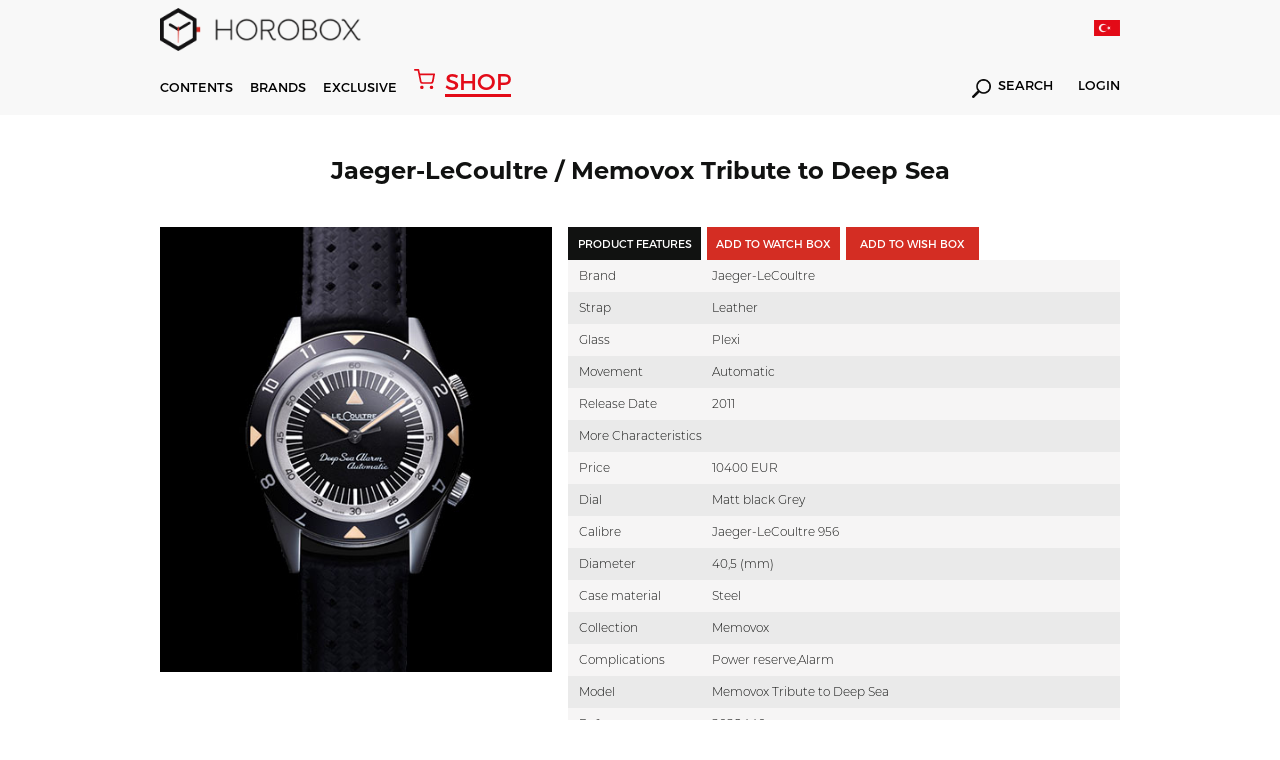

--- FILE ---
content_type: text/html; charset=utf-8
request_url: https://www.horobox.com/en/product-detail/1337-jaeger-lecoultre-memovox-tribute-to-deep-sea-2028440
body_size: 233590
content:
<!DOCTYPE html>
<html>
<head>
  
      <!-- Google tag (gtag.js) -->
<script async src="https://www.googletagmanager.com/gtag/js?id=G-QZD11CXQ2Z"></script>
<script>
  window.dataLayer = window.dataLayer || [];
  function gtag(){dataLayer.push(arguments);}
  gtag('js', new Date());

  gtag('config', 'G-QZD11CXQ2Z');
</script>
  
<!-- Google Tag Manager -->
<script>(function(w,d,s,l,i){w[l]=w[l]||[];w[l].push({'gtm.start':
new Date().getTime(),event:'gtm.js'});var f=d.getElementsByTagName(s)[0],
j=d.createElement(s),dl=l!='dataLayer'?'&l='+l:'';j.async=true;j.src=
'https://www.googletagmanager.com/gtm.js?id='+i+dl;f.parentNode.insertBefore(j,f);
})(window,document,'script','dataLayer','GTM-W59P2D7');</script>
<!-- End Google Tag Manager -->
  
  	
<meta http-equiv="Content-Type" content="text/html; charset=utf-8" />
<meta http-equiv="content-script-type" content="text/javascript" />
<meta http-equiv="content-style-type" content="text/css" />
<meta http-equiv="X-UA-Compatible" content="IE=edge">
<meta name="viewport" content="width=device-width, initial-scale=1, maximum-scale=3, minimum-scale=1, user-scalable=yes" />
<meta name="format-detection" content="telephone=no">
<meta name="copyright" content="Copyright (c) 2015 HOROBOX" />
<meta name="author" content="HOROBOX" />

<meta name="robots" content="all">
<meta name="googlebot" content="index, follow" />



<meta name="distribution" content="global" />
<meta name="theme-color" content="#fff">
<meta property="fb:app_id" content="1719987681653193" />
<meta property="fb:admins" content="1027000832"/>
<meta property="fb:admins" content="628719868"/>
<meta property="og:site_name" content="HOROBOX"/>


<meta name="msvalidate.01" content="0435CC5B9A47675F88E8FF3F06A7E896" />
<meta name="yandex-verification" content="3ed52045bafafa61">

<!-- Start Alexa Certify Javascript -->
<script type="text/javascript">
_atrk_opts = { atrk_acct:"OFxJl1aQibl0em", domain:"horobox.com",dynamic: true};
(function() { var as = document.createElement('script'); as.type = 'text/javascript'; as.async = true; as.src = "https://d31qbv1cthcecs.cloudfront.net/atrk.js"; var s = document.getElementsByTagName('script')[0];s.parentNode.insertBefore(as, s); })();
</script>
<noscript><img src="https://d5nxst8fruw4z.cloudfront.net/atrk.gif?account=OFxJl1aQibl0em" height="1" width="1" alt="alexa" /></noscript>
<!-- End Alexa Certify Javascript -->  

<!--[if lt IE 9]>
<script type="text/javascript">window.location="/en/iesupport";</script>
<![endif]-->

<meta property="og:type" content="article"/>

    <meta name="description" content="Hands On Wristwatch Review | Watch News | Watch Archive | Watch Comparision | Watch Prices | Luxury Watches | Watch Expo News | New Watch Models | Glossary" />
 <link rel="canonical" href="https://www.horobox.com/en/product-detail/1337-jaeger-lecoultre-memovox-tribute-to-deep-sea-2028440" />
  	<script src="/Kooboo-WebResource/Index/jQuery/20130227" type="text/javascript"></script>
<script type="text/javascript" src="/SampleBusiness~HoroboxEN/Kooboo-Resource/scripts/1_0_0_20171122123935!1_0_0_20260102134501/True" ></script>

	<link rel="stylesheet" type="text/css" href='/Cms_Data/Sites/SampleBusiness/Files/x-horobox/css/reset.min.css'>
<link rel="stylesheet" type="text/css" href='/Cms_Data/Sites/SampleBusiness/Files/x-horobox/css/style.min.css?v=1.121'>
<link rel="stylesheet" type="text/css" href='/Cms_Data/Sites/SampleBusiness/Files/x-horobox/css/jquery.bxslider.min.css'>
<link rel="stylesheet" type="text/css" href='/Cms_Data/Sites/SampleBusiness/Files/x-horobox/css/raise.min.css?v=1.144'>
  	
  	

<meta property="og:image" content='https://www.horobox.com/Uploads/SampleBusiness/Products/Detail/jaegerlecoultre96.jpg'/>
<meta property="og:url" content="https://www.horobox.com/en/product-detail/1337-jaeger-lecoultre-memovox-tribute-to-deep-sea-2028440"/>
<meta name="twitter:card" content="summary_large_image">
<meta name="twitter:creator" content="@">
<meta name="twitter:site" content="@horobox">
<meta name="twitter:image" content='https://www.horobox.com/Uploads/SampleBusiness/Products/Detail/jaegerlecoultre96.jpg'>

</head>
<body>
<div class="blurAll"></div>
	



  <script type="text/javascript">
    $(document).ready(function(){

    });
    function Arama(){
      var keyword = $( "#hbSearchBox" ).val();
      var valHref = $( "#valHref" ).val();
      location.href = valHref+"?arama=true&Keyword="+keyword;
      return false;
    }

    function AramaMobil(){
      var keyword = $( "#hbSearchBoxMobil" ).val();
      var valHref = "https://www.horobox.com/en/search-result";
      if(keyword.length>0){
      	location.href = valHref+"?arama=true&Keyword="+keyword;  
      }else{
        $( "#hbSearchBoxMobil" ).focus();
      }
      return false;
    }

    function LanguageTr()
    {
      var loc = location.href;

      if('True' == 'False')
      {
        return false;
      }

      if(1==0)
      {
        location.href = "";
        return true;
      }
      else if(1==0)
      {
        location.href = "";
        return true;
      }
      else if(1==0)
      {
        location.href = "";
        return true;
      }
      else if(1==0)
      {
        location.href = "";
        return true;
      }
      else if(1==0)
      {
        location.href = "";
        return true;
      }

      if(loc.indexOf("/en/brands")>0) { location.href = "/markalar"; }
      //else if(loc.indexOf("/en/brand-watch")>0) { location.href = "/markalar"; }

      else if(loc.indexOf("/en/exclusive-detail/fairs")>0) { location.href = "/exclusive-detay/fuar-haberleri"; }
      else if(loc.indexOf("/en/exclusive-detail/factory-visit")>0) { location.href = "/exclusive-detay/fabrika-ziyaretleri";}
      else if(loc.indexOf("/en/exclusive-detail/special-events")>0) { location.href = "/exclusive-detay/ozel-organizasyonlar"; }
      else if(loc.indexOf("/en/exclusive-detail/ceo-corner")>0) { location.href = "/exclusive-detay/ceo-kosesi"; }
      else if(loc.indexOf("/en/exclusive-detail/horofriend")>0) { location.href = "/exclusive-detay/horofriend"; }
      else if(loc.indexOf("/en/exclusive-detail/horopen")>0) { location.href = "/exclusive-detay/horopen"; }
      else if(loc.indexOf("/en/exclusive-detail/horodrive")>0) { location.href = "/exclusive-detay/horodrive"; }
      
      else if(loc.indexOf("/en/news")>0) { location.href = "/haberler"; }
      else if(loc.indexOf("/en/exclusive-news")>0) { location.href = "/ozel-haberler"; }
      else if(loc.indexOf("/en/market-news")>0) { location.href = "/sektor-haberleri"; }
      else if(loc.indexOf("/en/horobox-tv")>0) { location.href = "/horobox-tv"; }
      else if(loc.indexOf("/en/news-detail")>0) { location.href = "/haberler"; }
      else if(loc.indexOf("/en/watch-reviews")>0) { location.href = "/saat-inceleme"; }
      else if(loc.indexOf("/en/review-detail")>0) { location.href = "/saat-inceleme"; }
      else if(loc.indexOf("/en/newest")>0) { location.href = "/en-yeniler"; }
      else if(loc.indexOf("/en/compare")>0) { location.href = "/karsilastir"; }
      else if(loc.indexOf("/en/exclusive")>0) { location.href = "/exclusive"; }
      else if(loc.indexOf("/en/inside")>0) { location.href = "/inside"; }
      else if(loc.indexOf("/en/about-us")>0) { location.href = "/hakkimizda"; }
      else if(loc.indexOf("/en/privacy-agreement")>0) { location.href = "/gizlilik-sozlesmesi"; }
      else if(loc.indexOf("/en/contact-us")>0) { location.href = "/iletisim"; }
      else if(loc.indexOf("/en/glossary")>0) { location.href = "/terminoloji"; }
      else if(loc.indexOf("/en/glossary-detail")>0) { location.href = "/terminoloji"; }
      else if(loc.indexOf("/en/member-login")>0) { location.href = "/uye-girisi"; }
      else if(loc.indexOf("/en/quick-signup")>0) { location.href = "/hizli-uyelik"; }
      else if(loc.indexOf("/en/my-account")>0) { location.href = "/hesabim"; }
      else if(loc.indexOf("/en/my-watch-box")>0) { location.href = "/my-watch-box"; }
      else if(loc.indexOf("/en/my-wish-box")>0) { location.href = "/my-wish-box"; }
      else if(loc.indexOf("/en/enter-your-watch")>0) { location.href = "/kendi-saatini-gir"; }
      else if(loc.indexOf("/en/search-result")>0) { location.href = "/arama-sonuc"; }

      else if(loc.indexOf("/en/author/burak-bayram")>0) { location.href = "/yazar/burak-bayram";}
      else if(loc.indexOf("/en/author/witch-watch")>0) { location.href = "/yazar/witch-watch";}
      else if(loc.indexOf("/en/author/travis-patel")>0) { location.href = "/yazar/travis-patel";}
      else if(loc.indexOf("/en/author/horobox-editor")>0) { location.href = "/yazar/horobox-editor";}
      else if(loc.indexOf("/en/author/doruk-celebi")>0) { location.href = "/yazar/doruk-celebi";}
      else if(loc.indexOf("/en/author/cenk-oncu")>0) { location.href = "/yazar/cenk-oncu";}
      else if(loc.indexOf("/en/author/serdar-oal")>0) { location.href = "/yazar/serdar-oal";}
      else if(loc.indexOf("/en/author/dorukan-turkmen")>0) { location.href = "/yazar/dorukan-turkmen";}
      else if(loc.indexOf("/en/author/mehtap-cengiz")>0) { location.href = "/yazar/mehtap-cengiz";}      
      else if(loc.indexOf("/en/author/yagmur-kalyoncu")>0) { location.href = "/yazar/yagmur-kalyoncu";}
      
      else if(loc.indexOf("/en/partners")>0) { location.href = "/partners"; }
      else if(loc.indexOf("/en/partners-detail")>0) { location.href = "/partners"; }
      else if(loc.indexOf("/en/notification")>0) { location.href = "/bildirim"; }
      else if(loc.indexOf("/en/a-lange-sohne-lange-1-25th-anniversary")>0) { location.href = "/a-lange-sohne-lange-1-25th-anniversary"; }
      else if(loc.indexOf("/en/zenith-defy-el-primero")>0) { location.href = "/zenith-defy-el-primero"; }
      else if(loc.indexOf("/en/zenith-chronomaster-el-primero")>0) { location.href = "/zenith-chronomaster-el-primero"; }
      else if(loc.indexOf("/en/tourbillon-boutique-istanbul")>0) { location.href = "/tourbillon-boutique-istanbul"; }
      else if(loc.indexOf("/en/omega-the-collection")>0) { location.href = "/omega-the-collection"; }
      else if(loc.indexOf("/en/entropia")>0) { location.href = "/entropia"; }
      
      else if(loc.indexOf("/en/brand-watch/")>0) { location.href = loc.replace("en/brand-watch","marka-saat"); }
      else if(loc.indexOf("/en/brand-news/")>0) { location.href = loc.replace("en/brand-news","marka-haberleri"); }
      else if(loc.indexOf("/en/brand-reviews/")>0) { location.href = loc.replace("en/brand-reviews","marka-incelemeleri"); }

      else if(loc.indexOf("/en/product-detail/")>0) { location.href = loc.replace("en/product-detail","urun-detay"); }

      else {
        if('True' == 'False')
        {
          return false;
        }
        else
        {
          location.href = "/";
        }
      }
    }

    function LanguageEn()
    {
      var loc = location.href;
      
      if('True' == 'True')
      {
        return false;
      }

      if(1==0)
      {
        location.href = "";
        return true;
      }
      else if(1==0)
      {
        location.href = "";
        return true;
      }
      else if(1==0)
      {
        location.href = "";
        return true;
      }
      else if(1==0)
      {
        location.href = "";
        return true;
      }
      else if(1==0)
      {
        location.href = "";
        return true;
      }
      if(loc.indexOf("/markalar")>0) { location.href = "/en/brands"; }
      //else if(loc.indexOf("/marka-saat")>0) { location.href = "/en/brands"; }
      
      else if(loc.indexOf("/exclusive-detay/fuar-haberleri")>0) { location.href = "/en/exclusive-detail/fairs";}
	  else if(loc.indexOf("/exclusive-detay/fabrika-ziyaretleri")>0) { location.href = "/en/exclusive-detail/factory-visit";}
      else if(loc.indexOf("/exclusive-detay/ozel-organizasyonlar")>0) { location.href = "/en/exclusive-detail/special-events";}
      else if(loc.indexOf("/exclusive-detay/ceo-kosesi")>0) { location.href = "/en/exclusive-detail/ceo-corner";}
      else if(loc.indexOf("/exclusive-detay/horofriend")>0) { location.href = "/en/exclusive-detail/horofriend";}
      else if(loc.indexOf("/exclusive-detay/horopen")>0) { location.href = "/en/exclusive-detail/horopen";}
      else if(loc.indexOf("/exclusive-detay/horodrive")>0) { location.href = "/en/exclusive-detail/horodrive";}
      
      else if(loc.indexOf("/haberler")>0) { location.href = "/en/news"; }
      else if(loc.indexOf("/ozel-haberler")>0) { location.href = "/en/exclusive-news"; }
      else if(loc.indexOf("/sektor-haberleri")>0) { location.href = "/en/market-news"; }
      else if(loc.indexOf("/horobox-tv")>0) { location.href = "/en/horobox-tv"; }
      else if(loc.indexOf("/haber-detay")>0) { location.href = "/en/news"; }
      else if(loc.indexOf("/saat-inceleme")>0) { location.href = "/en/watch-reviews"; }
      else if(loc.indexOf("/inceleme-detay")>0) { location.href = "/en/watch-reviews"; }
      else if(loc.indexOf("/en-yeniler")>0) { location.href = "/en/newest"; }
      else if(loc.indexOf("/inside")>0) { location.href = "/en/inside"; }
      else if(loc.indexOf("/karsilastir")>0) { location.href = "/en/compare"; }
      else if(loc.indexOf("/exclusive")>0) { location.href = "/en/exclusive"; }
      else if(loc.indexOf("/hakkimizda")>0) { location.href = "/en/about-us"; }
      else if(loc.indexOf("/gizlilik-sozlesmesi")>0) { location.href = "/en/privacy-agreement"; }
      else if(loc.indexOf("/iletisim")>0) { location.href = "/en/contact-us"; }
      else if(loc.indexOf("/terminoloji")>0) { location.href = "/en/glossary"; }
      else if(loc.indexOf("/terminoloji-detay")>0) { location.href = "/en/glossary"; }
      else if(loc.indexOf("/uye-girisi")>0) { location.href = "/en/member-login"; }
      else if(loc.indexOf("/hizli-uyelik")>0) { location.href = "/en/quick-signup"; }
      else if(loc.indexOf("/hesabim")>0) { location.href = "/en/my-account"; }
      else if(loc.indexOf("/my-watch-box")>0) { location.href = "/en/my-watch-box"; }
      else if(loc.indexOf("/my-wish-box")>0) { location.href = "/en/my-wish-box"; }
      else if(loc.indexOf("/kendi-saatini-gir")>0) { location.href = "/en/enter-your-watch"; }
      else if(loc.indexOf("/arama-sonuc")>0) { location.href = "/en/search-result"; }

      else if(loc.indexOf("/yazar/burak-bayram")>0) { location.href = "/en/author/burak-bayram"; }
      else if(loc.indexOf("/yazar/witch-watch")>0) { location.href = "/en/author/witch-watch"; }
      else if(loc.indexOf("/yazar/travis-patel")>0) { location.href = "/en/author/travis-patel"; }
      else if(loc.indexOf("/yazar/horobox-editor")>0) { location.href = "/en/author/horobox-editor"; }
      else if(loc.indexOf("/yazar/doruk-celebi")>0) { location.href = "/en/author/doruk-celebi"; }
      else if(loc.indexOf("/yazar/cenk-oncu")>0) { location.href = "/en/author/cenk-oncu"; }
      else if(loc.indexOf("/yazar/serdar-oal")>0) { location.href = "/en/author/serdar-oal"; }
      else if(loc.indexOf("/yazar/dorukan-turkmen")>0) { location.href = "/en/author/dorukan-turkmen"; }
      else if(loc.indexOf("/yazar/mehtap-cengiz")>0) { location.href = "/en/author/mehtap-cengiz";}      
      else if(loc.indexOf("/yazar/yagmur-kalyoncu")>0) { location.href = "/en/author/yagmur-kalyoncu";}            
      
      else if(loc.indexOf("/partners")>0) { location.href = "/en/partners"; }
      else if(loc.indexOf("/partners-detay")>0) { location.href = "/en/partners"; }
      else if(loc.indexOf("/bildirim")>0) { location.href = "/en/notification"; }
      else if(loc.indexOf("/a-lange-sohne-lange-1-25th-anniversary")>0) { location.href = "/en/a-lange-sohne-lange-1-25th-anniversary"; }
	  else if(loc.indexOf("/zenith-defy-el-primero")>0) { location.href = "/en/zenith-defy-el-primero"; }
	  else if(loc.indexOf("/zenith-chronomaster-el-primero")>0) { location.href = "/en/zenith-chronomaster-el-primero"; }
	  else if(loc.indexOf("/tourbillon-boutique-istanbul")>0) { location.href = "/en/tourbillon-boutique-istanbul"; }
      else if(loc.indexOf("/omega-the-collection")>0) { location.href = "/en/omega-the-collection"; }
      else if(loc.indexOf("/entropia")>0) { location.href = "/en/entropia"; }

      
      else if(loc.indexOf("/marka-saat/")>0) { location.href = loc.replace("marka-saat","en/brand-watch"); }
      else if(loc.indexOf("/marka-haberleri/")>0) { location.href = loc.replace("marka-haberleri","en/brand-news"); }
      else if(loc.indexOf("/marka-incelemeleri/")>0) { location.href = loc.replace("marka-incelemeleri","en/brand-reviews"); }

      else if(loc.indexOf("/urun-detay/")>0) { location.href = loc.replace("urun-detay","en/product-detail"); }

      else {
        if('True' == 'True')
        {
          return false;
        }
        else
        {
          location.href = "/en";
        }
      }
    }

  </script>


  <header>

    
    <div class='menu hAuto menuNewBrand'>
      <div class="menuTop">
        <div class="container">
          <div class="logo">
            <a href="/en">
              <i></i>
            </a>
          </div>

          <div class="lang">
            <a href="javascript:;" onclick="LanguageTr()">
              <i style='background-image:url(/Cms_Data/Sites/SampleBusiness/Files/x-horobox/img/icon/trFlag2.png)'></i>
            </a>
          </div>

        </div>
      </div>
      <div class="menuDown">
        <div class="container">
          <div class="menuDownFixedLogo">
            <a href="/en">
              <i></i>	
            </a>
          </div>
          <nav>
            <ul>
              <li id="contentsMenu"><a href="javascript:;">CONTENTS</a></li>
              <li id="brandMenu"><a href="javascript:;">BRANDS</a></li>
              
              <li><a href='/en/exclusive'>EXCLUSIVE</a></li>
              <a href="https://www.horoboxshop.com/" target="_blank" class="shopHoroboxLink"><i></i> <span>SHOP</span></a>
              
              
            </ul>
          </nav>
          <div class="menuDownRight">
          
            <div class="searchDiv">
              <a href='https://www.horobox.com/arama-sonuc?main=true'><i></i> SEARCH</a>
            </div>

            <div class="logInDiv">
              <a href='/en/member-login'>LOGIN</a>
            </div>

          </div>
        </div>
      </div>
      <div class="menuMobile">
        <div class="menuMobileTop">
          <div class="container">
            <div class="logo">
              <a href="/en">
                <i></i>
              </a>
            </div>
            <div class="menuMobileRight">
              <div class="menuDownRight">
                <div class="mobileLang">
                  <a href="javascript:;" onclick="LanguageTr()">
                    <i style='background:url(/Cms_Data/Sites/SampleBusiness/Files/x-horobox/img/icon/trFlag2.png) no-repeat;background-size: 100% auto;'></i>
                  </a>
                </div>
                <div class="mblMenuIcon">
                  <i></i>
                  <i></i>
                  <i></i>
                </div>
              </div>
            </div>
          </div>
        </div>
        <div class="menuMobileDown">
          <div class="container">
            <div class="menuMobileDownDiv">
              <div class="searchDiv">
                <a href='javascript:;' onclick="AramaMobil();"><i></i></a>
                <form action="#" method="get" onsubmit="return AramaMobil()">
                  <input type="text" id="hbSearchBoxMobil" name="arama" placeholder='Search' value="" autocomplete="off">
                </form>
              </div>
              <a href="https://www.horoboxshop.com/" target="_blank" class="shopHoroboxLink"><i></i> <span>SHOP</span></a>
              
             
              <div class="logInDiv">
                <a href='/en/member-login'>LOGIN</a>
              </div>
            </div>
          </div>
          
        </div>
      </div>
    </div>

    <div class='contentsMenu menuDetails subContentsMenu'>
      <div class="container">
        <div class="contentsMenuLeft">
          <ul class="contentsMenuLeftTop">
            <li><a href='/en/news'>News</a></li>
            <li><a href='/en/watch-reviews' id="reviewMenu">Reviews</a></li>
            <li><a href='/en/horobox-tv'>Horobox TV</a></li>
            <li><a href='/en/inside'>Inside</a></li>
          </ul>
          <ul class="contentsMenuLeftDown">
            <li><a href='/en/partners'>PARTNERS</a></li>
            <li><a href='/en/my-watch-box'>MY WATCHBOX</a></li>
            <li><a href='/en/my-wish-box'>MY WISHBOX</a></li>
            <li><a href='/en/newest'>NEWEST</a></li>
            <li><a href='/en/compare'>COMPARE</a></li>
            <li><a href='/en/glossary'>GLOSSARY</a></li>
          </ul>
        </div>
        <div class="contentsMenuMiddle">
          <ul>
            <li>
              <a href='/en/news'>
                <figure>
                  <img src='/Cms_Data/Sites/SampleBusiness/Files/x-horobox/img/menuHaberImg.jpg' alt="Haberler">
                </figure>
              </a>
            </li>
            <li>
              <a href='/en/watch-reviews'>
                <figure>
                  <img src='/Cms_Data/Sites/SampleBusiness/Files/x-horobox/img/menuIcerikImg.jpg' alt="İçerikler">
                </figure>
              </a>
            </li>
            <li>
              <a href='/en/horobox-tv'>
                <figure>
                  <img src='/Cms_Data/Sites/SampleBusiness/Files/x-horobox/img/menuHbTvImg2.jpg' alt="Horobox TV">
                </figure>
              </a>
            </li>
            <li>
              <a href='/en/inside'>
                <figure>
                  <img src='/Cms_Data/Sites/SampleBusiness/Files/x-horobox/img/menuInsideImg.jpg' alt="Inside">
                </figure>
              </a>
            </li>
          </ul>
        </div>
      </div>
    </div>
    
   
    <div class='brandsMenu menuDetails subContentsMenu'>
      <div class="container">
        <div class="brandsListLeft">
          <ul>

            <li><a href='/en/brand-watch/838'>A. Lange &amp; S&#246;hne</a></li>
            <li><a href='/en/brand-watch/856'>Aventi</a></li>
            <li><a href='/en/brand-watch/859'>Baltic</a></li>
            <li><a href='/en/partners-detail/bvlgari'>Bvlgari</a></li>
            <li><a href='/en/brand-watch/119'>Cartier</a></li>
            <li><a href='/en/brand-watch/634'>Grand Seiko</a></li>
            <li><a href='/en/brand-watch/227'>Hamilton</a></li>
            <li><a href='/en/brand-watch/251'>IWC</a></li>
            <li><a href='/en/brand-watch/292'>Longines</a></li>
            <li><a href='/en/partners-detail/montblanc'>Montblanc</a></li>
            <li><a href='/en/brand-watch/344'>Omega</a></li>
            <li><a href='/en/brand-watch/350'>Oris</a></li>
            <li><a href='/en/brand-watch/351'>Panerai</a></li>
            <li><a href='/en/brand-watch/372'>Rado</a></li>
            <li><a href='/en/brand-watch/50'>Rolex</a></li>
            <li><a href='/en/brand-watch/41'>Seiko</a></li>
            <li><a href='/en/brand-watch/434'>Ulysse Nardin</a></li>
            <li><a href='/en/brand-watch/468'>Zenith</a></li>

          </ul>
          <a href='/en/brands' class="allBrands">ALL BRANDS</a>
        </div>
        <div class="brandsListRight">
          <ul>
            <li>
              <a href='https://www.horobox.com/en/partners-detail/panerai'>
                <figure>
                  <img src='/Cms_Data/Sites/SampleBusiness/Files/x-horobox/img/menuBrandOne.jpg' alt="Panerai">
                </figure>
              </a>
            </li>
            <li>
              <a href='https://www.horobox.com/en/partners-detail/ulysse-nardin'>
                <figure>
                  <img src='/Cms_Data/Sites/SampleBusiness/Files/x-horobox/img/menuBrandTwo.jpg' alt="Ulysse Nardin">
                </figure>
              </a>
            </li>
            <li>
              <a href='https://www.horobox.com/en/partners-detail/iwc'>
                <figure>
                  <img src='/Cms_Data/Sites/SampleBusiness/Files/x-horobox/img/menuBrandThree.jpg' alt="Iwc">
                </figure>
              </a>
            </li>
            <li>
              <a href='https://www.horobox.com/en/brand-watch/50'>
                <figure>
                  <img src='/Cms_Data/Sites/SampleBusiness/Files/x-horobox/img/menuBrandFour.jpg' alt="Rolex">
                </figure>
              </a>
            </li>
          </ul>
        </div>
      </div>
    </div>
  </header>
  <div class="menuMobileDetail">
    <div class="menuContainer">
      <i class="exit-btn"></i>
      
      <div class="menuMobileList">



        <ul>

        </ul>

        <ul>
          <li><a href='/en/brands'>BRANDS</a></li>
          <li><a href='/en/news'>NEWS</a></li>
          <li><a href='/en/watch-reviews'>REVIEWS</a></li>
          <li><a href='/en/horobox-tv'>HOROBOX TV</a></li>
          <li><a href='/en/exclusive'>EXCLUSIVE</a></li>
          
          
        </ul>
        <ul>
          <li><a href='/en/partners'>PARTNERS</a></li>
          <li><a href='/en/my-watch-box'>MY WATCHBOX</a></li>
          <li><a href='/en/my-wish-box'>MY WISHBOX</a></li>
          <li><a href='/en/newest'>NEWEST</a></li>
          <li><a href='/en/compare'>COMPARE</a></li>
          <li><a href='/en/glossary'>GLOSSARY</a></li>
        </ul>
      </div>
    </div>
  </div>
  <script>
    $(document).ready(function(){
      setInterval(function(){
        if($(".animate").css("opacity") == "1")
        {
          $(".animate").attr("style","opacity:0");
        }
        else
        {
          $(".animate").attr("style","opacity:1");
        }
      },600);
    });      
  </script>
    <section>
    	




<script src='/Cms_Data/Sites/SampleBusiness/Files/x-horobox/js/jquery.fancybox.js'></script>
<link rel="stylesheet" href='/Cms_Data/Sites/SampleBusiness/Files/x-horobox/css/jquery.fancybox.css'>

<meta name="title" content="2028440 | Memovox Tribute to Deep Sea | Jaeger-LeCoultre | HOROBOX" />
<meta property="og:title" content="2028440 | Memovox Tribute to Deep Sea | Jaeger-LeCoultre | HOROBOX" />
<title>2028440 | Memovox Tribute to Deep Sea | Jaeger-LeCoultre | HOROBOX </title>


      <div class="watchContent">
        <div class="container">
          <input type="hidden" class="productId" id="productId" value="1337" />
          <h1 class="watchTitle">Jaeger-LeCoultre / Memovox Tribute to Deep Sea</h1>
           
      <div class="watchContainer">
        <div class="watchFigure">
          <figure>
            



            <img src="/Uploads/SampleBusiness/Products/Detail/jaegerlecoultre96.jpg" alt="" />
          </figure>
        </div>
        <div class="watchDetail">
          <div class="watchButtons">
            <ul>
              <li class="active"><input type="button" value='PRODUCT FEATURES' class="watchInput"></li>
              <li><input type="button" value='ADD TO WATCH BOX' class="watchInput" id="btnAddToWatchBox" data-src="#watchBoxModal"></li>
                <li>
                <form method="post" action="/en/Kooboo-Submit/AddWatchBox" class="urunAddBtn">
                <input name="__RequestVerificationToken" type="hidden" value="CdFZF6VUac49IU-treuEVAn16vT1jEFMXGJu5NvwObbhG_qs54T6Mf2TkOl5ZZQk4l7y9JWjCHHUososfHFC-8fR0-LJKq75DJVmqCgAhHqye7CRt74h6hXc4JhqUB3VD1ixKPieZG8iZs7nMQVURC43RmajEjPICxVSPX1-MCc1" />
                <input type="hidden" name="Quantity" value="1" />
                <input type="hidden" name="ProductVariantId" value="1335" />
                <input type="hidden" name="PurchasePrice" value="0" />
                <input type="hidden" name="RetrievedFromWhere" value="" />
                <input type="hidden" name="BoxType" value="WISH" />
                <input type="hidden" name="PurchaseDate" value="" />

                <input type="submit" data-wish-cart-item="0" value='ADD TO WISH BOX' class="watchInput btn-add-to-cart-wish">
              </form>
            </li>
          <li>
          </li>
          </ul>
      </div>
      <div class="watchAttr">

        <ul>
          <li>
            <div class="watchAttrName">Brand</div>
            <div class="watchAttrDetail">Jaeger-LeCoultre</div>
          </li>

          <li>
            <div class="watchAttrName">Strap</div>

            <div class="watchAttrDetail">Leather</div>

          </li>
          <li>
            <div class="watchAttrName">Glass</div>

            <div class="watchAttrDetail">Plexi</div>

          </li>
          <li>
            <div class="watchAttrName">Movement</div>

            <div class="watchAttrDetail">Automatic</div>

          </li>
          <li>
            <div class="watchAttrName">Release Date</div>

            <div class="watchAttrDetail">2011</div>

          </li>
          <li>
            <div class="watchAttrName">More Characteristics</div>

            <div class="watchAttrDetail"></div>

          </li>
          <li>
            <div class="watchAttrName">Price</div>

            <div class="watchAttrDetail">10400 EUR</div>

          </li>
          <li>
            <div class="watchAttrName">Dial</div>

            <div class="watchAttrDetail">Matt black Grey</div>

          </li>
          <li>
            <div class="watchAttrName">Calibre</div>

            <div class="watchAttrDetail">Jaeger-LeCoultre 956</div>

          </li>
          <li>
            <div class="watchAttrName">Diameter</div>

            <div class="watchAttrDetail">40,5 (mm)</div>

          </li>
          <li>
            <div class="watchAttrName">Case material</div>

            <div class="watchAttrDetail">Steel</div>

          </li>
          <li>
            <div class="watchAttrName">Collection</div>

            <div class="watchAttrDetail">Memovox</div>

          </li>
          <li>
            <div class="watchAttrName">Complications</div>

            <div class="watchAttrDetail">Power reserve,Alarm</div>

          </li>
          <li>
            <div class="watchAttrName">Model</div>

            <div class="watchAttrDetail">Memovox Tribute to Deep Sea</div>

          </li>
          <li>
            <div class="watchAttrName">Reference</div>

            <div class="watchAttrDetail">2028440</div>

          </li>
          <li>
            <div class="watchAttrName">Water-resistance</div>

            <div class="watchAttrDetail">100M</div>

          </li>

        </ul>

      </div>
          <div class="hrbxShare hrbxShareWatchDetail">
            <ul>
              <li class="shareFb shareFbWhite">
                <a data-channel="facebook" href="https://www.facebook.com/dialog/feed?app_id=1719987681653193&amp;display=page&amp;link=https://www.horobox.com/en/product-detail/1337-jaeger-lecoultre-memovox-tribute-to-deep-sea-2028440" onclick="window.open(this.href,'popupwindow','width=700,height=640,scrollbar,resizable'); return false;"  target="_self" rel="nofollow"></a>
              </li>
              <li class="shareTw shareTwWhite"><a data-channel="twitter" href="https://twitter.com/home?status=+https://www.horobox.com/en/product-detail/1337-jaeger-lecoultre-memovox-tribute-to-deep-sea-2028440+via+%40Horobox" onclick="window.open(this.href,'popupwindow','width=700,height=500,scrollbar,resizable'); return false;"  target="_self" rel="nofollow"></a></li>
              <li class="shareGoogle shareGoogleWhite"><a data-channel="google" href="https://plus.google.com/share?url=https://www.horobox.com/en/product-detail/1337-jaeger-lecoultre-memovox-tribute-to-deep-sea-2028440" onclick="window.open(this.href,'popupwindow','width=700,height=500,scrollbar,resizable'); return false;"  target="_self" rel="nofollow"></a></li>
              <li class="shareTumblr shareTumblrWhite"><a data-channel="tumblr" href="http://www.tumblr.com/share/link?url=https://www.horobox.com/en/product-detail/1337-jaeger-lecoultre-memovox-tribute-to-deep-sea-2028440" onclick="window.open(this.href,'popupwindow','width=700,height=500,scrollbar,resizable'); return false;"  target="_self" rel="nofollow"></a></li>
              <li class="shareWhatsapp shareWhatsappWhite"><a data-channel="whatsapp" href="whatsapp://send?text=https://www.horobox.com/en/product-detail/1337-jaeger-lecoultre-memovox-tribute-to-deep-sea-2028440" data-action="share/whatsapp/share" target="_blank" rel="nofollow"></a></li>
              <li class="shareMailTo shareMailToWhite"><a  data-channel="email" href="mailto:?to=&amp;subject=&amp;body=https://www.horobox.com/en/product-detail/1337-jaeger-lecoultre-memovox-tribute-to-deep-sea-2028440" rel="nofollow"></a></li>
            </ul>
          </div> 
  </div>
      </div>
    </div>
</div>
      
      

    <div class="container">
      	
      	<br><br><br>
        <div id="disqus_thread"></div>
      	<br><br><br><br>
        
      	<script>

        /**
        *  RECOMMENDED CONFIGURATION VARIABLES: EDIT AND UNCOMMENT THE SECTION BELOW TO INSERT DYNAMIC VALUES FROM YOUR PLATFORM OR CMS.
        *  LEARN WHY DEFINING THESE VARIABLES IS IMPORTANT: https://disqus.com/admin/universalcode/#configuration-variables*/
        
        var disqus_config = function () {
        this.page.url = "https://www.horobox.com/en/product-detail/1337-jaeger-lecoultre-memovox-tribute-to-deep-sea-2028440";  // Replace PAGE_URL with your page's canonical URL variable
        this.page.identifier = "https://www.horobox.com/en/product-detail/1337-jaeger-lecoultre-memovox-tribute-to-deep-sea-2028440"; // Replace PAGE_IDENTIFIER with your page's unique identifier variable
        this.language = 'en';
        };
        
        (function() { // DON'T EDIT BELOW THIS LINE
        var d = document, s = d.createElement('script');
        s.src = 'https://horobox.disqus.com/embed.js';
        s.setAttribute('data-timestamp', +new Date());
        (d.head || d.body).appendChild(s);
        })();
        </script>
        <noscript>Please enable JavaScript to view the <a href="https://disqus.com/?ref_noscript">comments powered by Disqus.</a></noscript>
    </div>


      
<div class="facebookComments facebookCommentsWatchDetail">
    <div class="container">
        <label class="commentsTitle">Facebook Comments</label>
        <div id="fb-root"></div>
        <script>
            (function(d, s, id) {
                var js, fjs = d.getElementsByTagName(s)[0];
                if (d.getElementById(id)) return;
                js = d.createElement(s); js.id = id;
                js.src = '//connect.facebook.net/en_US/sdk.js#xfbml=1&version=v2.8&appId=1719987681653193';
                fjs.parentNode.insertBefore(js, fjs);
            }(document, 'script', 'facebook-jssdk'));</script>
        <div class="fb-comments" data-href="https://www.horobox.com/en/product-detail/1337-jaeger-lecoultre-memovox-tribute-to-deep-sea-2028440&f=1" data-width="100%" data-numposts="5"></div>
    </div>
</div>

<div class="brandProducts brandOtherProducts">
    <div class="container">
        <h3 class="brandOtherProductsTitle">Other Brand Products</h3>
        <div class="container" style=''>

            <ul class="productList" id="markaninSaatleri">



                        <li style=''>
                            <a href='/en/product-detail/7220-jaeger-lecoultre-polaris-date-green-boutique-edition-q906863j'>
                                <div class="productDetail">
                                    <figure>
                                        <img src='/Uploads/SampleBusiness/Products/List/jaeger-le-coultre-polaris-date-green-boutique.jpg' alt="Polaris Date Green Boutique Edition">
                                    </figure>
                                    <div class="productName">
                                        <h4>Polaris Date Green Boutiq..</h4>
                                    </div>
                                    <div class="productRefNo">
                                        <span>Q906863J</span>
                                    </div>
                                </div>
                            </a>
                        </li>
                        <li style=''>
                            <a href='/en/product-detail/7053-jaeger-lecoultre-reverso-tribute-duoface-fagliano-limited-edition-q398256j'>
                                <div class="productDetail">
                                    <figure>
                                        <img src='/Uploads/SampleBusiness/Products/List/q398256j-jaeger-lecoultre-reverso-tribute-duoface-fagliano-limited-edition.jpg' alt="Reverso Tribute Duoface Fagliano Limited Edition">
                                    </figure>
                                    <div class="productName">
                                        <h4>Reverso Tribute Duoface F..</h4>
                                    </div>
                                    <div class="productRefNo">
                                        <span>Q398256J</span>
                                    </div>
                                </div>
                            </a>
                        </li>
                        <li style=''>
                            <a href='/en/product-detail/7037-jaeger-lecoultre-master-ultra-thin-tourbillon-moon-q1692410'>
                                <div class="productDetail">
                                    <figure>
                                        <img src='/Uploads/SampleBusiness/Products/List/q1692410-jaeger-lecoultre-master-ultra-thin-tourbillon-moon.jpg' alt="Master Ultra Thin Tourbillon Moon">
                                    </figure>
                                    <div class="productName">
                                        <h4>Master Ultra Thin Tourbil..</h4>
                                    </div>
                                    <div class="productRefNo">
                                        <span>Q1692410</span>
                                    </div>
                                </div>
                            </a>
                        </li>
                        <li style=''>
                            <a href='/en/product-detail/6998-jaeger-lecoultre-polaris-mariner-memovox-q9038180'>
                                <div class="productDetail">
                                    <figure>
                                        <img src='/Uploads/SampleBusiness/Products/List/q9038180-jaeger-lecoultre-polaris-memovox.jpg' alt="Polaris Mariner Memovox">
                                    </figure>
                                    <div class="productName">
                                        <h4>Polaris Mariner Memovox</h4>
                                    </div>
                                    <div class="productRefNo">
                                        <span>Q9038180</span>
                                    </div>
                                </div>
                            </a>
                        </li>
                        <li style=''>
                            <a href='/en/product-detail/6997-jaeger-lecoultre-polaris-mariner-date-q9068180'>
                                <div class="productDetail">
                                    <figure>
                                        <img src='/Uploads/SampleBusiness/Products/List/q9068180-jaeger-lecoultre-polaris-date.jpg' alt="Polaris Mariner Date">
                                    </figure>
                                    <div class="productName">
                                        <h4>Polaris Mariner Date</h4>
                                    </div>
                                    <div class="productRefNo">
                                        <span>Q9068180</span>
                                    </div>
                                </div>
                            </a>
                        </li>
                        <li style=''>
                            <a href='/en/product-detail/6721-jaeger-lecoultre-high-jewellery-101-bangle-q2892201'>
                                <div class="productDetail">
                                    <figure>
                                        <img src='/Uploads/SampleBusiness/Products/List/q2892201-jaeger-lecoultre-high-jewellery-101-bangle-.jpg' alt="High Jewellery 101 Bangle">
                                    </figure>
                                    <div class="productName">
                                        <h4>High Jewellery 101 Bangle</h4>
                                    </div>
                                    <div class="productRefNo">
                                        <span>Q2892201</span>
                                    </div>
                                </div>
                            </a>
                        </li>
                        <li style=''>
                            <a href='/en/product-detail/6720-jaeger-lecoultre-high-jewellery-101-snowdrop-q2882201'>
                                <div class="productDetail">
                                    <figure>
                                        <img src='/Uploads/SampleBusiness/Products/List/q2882201-jaeger-lecoultre-high-jewellery-101-snowdrop.jpg' alt="High Jewellery 101 Snowdrop">
                                    </figure>
                                    <div class="productName">
                                        <h4>High Jewellery 101 Snowdr..</h4>
                                    </div>
                                    <div class="productRefNo">
                                        <span>Q2882201</span>
                                    </div>
                                </div>
                            </a>
                        </li>
                        <li style=''>
                            <a href='/en/product-detail/6078-jaeger-lecoultre-master-ultra-thin-tourbillon-18k-pink-gold-q1682410'>
                                <div class="productDetail">
                                    <figure>
                                        <img src='/Uploads/SampleBusiness/Products/List/q1682410-jaeger-lecoultre-master-ultra-thin-tourbillon-18k-pink-gold.jpg' alt="Master Ultra Thin Tourbillon 18K Pink Gold">
                                    </figure>
                                    <div class="productName">
                                        <h4>Master Ultra Thin Tourbil..</h4>
                                    </div>
                                    <div class="productRefNo">
                                        <span>Q1682410</span>
                                    </div>
                                </div>
                            </a>
                        </li>
                        <li style='display:none;'>
                            <a href='/en/product-detail/6028-jaeger-lecoultre-master-ultra-thin-date-1232510'>
                                <div class="productDetail">
                                    <figure>
                                        <img src='/Uploads/SampleBusiness/Products/List/1232510-jaeger-lecoultre-master-ultra-thin-date-sihh-2019.jpg' alt="Master Ultra Thin Date">
                                    </figure>
                                    <div class="productName">
                                        <h4>Master Ultra Thin Date</h4>
                                    </div>
                                    <div class="productRefNo">
                                        <span>1232510</span>
                                    </div>
                                </div>
                            </a>
                        </li>
                        <li style='display:none;'>
                            <a href='/en/product-detail/5970-jaeger-lecoultre-master-grande-tradition-gyrotourbillon-westminster-perpetuel-q52534e1'>
                                <div class="productDetail">
                                    <figure>
                                        <img src='/Uploads/SampleBusiness/Products/List/q52534e1-jaeger-lecoultre-master-grande-tradition-gyrotourbillon-westminster.jpg' alt="Master Grande Tradition Gyrotourbillon Westminster Perp&#233;tuel">
                                    </figure>
                                    <div class="productName">
                                        <h4>Master Grande Tradition G..</h4>
                                    </div>
                                    <div class="productRefNo">
                                        <span>Q52534E1</span>
                                    </div>
                                </div>
                            </a>
                        </li>
                        <li style='display:none;'>
                            <a href='/en/product-detail/5969-jaeger-lecoultre-master-grande-tradition-gyrotourbillon-westminster-perpetuel-q5253420'>
                                <div class="productDetail">
                                    <figure>
                                        <img src='/Uploads/SampleBusiness/Products/List/q5253420-jaeger-lecoultre-master-grande-tradition-gyrotourbillon-westminster.jpg' alt="Master Grande Tradition Gyrotourbillon Westminster Perp&#233;tuel">
                                    </figure>
                                    <div class="productName">
                                        <h4>Master Grande Tradition G..</h4>
                                    </div>
                                    <div class="productRefNo">
                                        <span>Q5253420</span>
                                    </div>
                                </div>
                            </a>
                        </li>
                        <li style='display:none;'>
                            <a href='/en/product-detail/5947-jaeger-lecoultre-master-ultra-thin-moon-enamel-q13635e1'>
                                <div class="productDetail">
                                    <figure>
                                        <img src='/Uploads/SampleBusiness/Products/List/q13635e1-jaeger-lecoultre-master-ultra-thin-moon-enamel.jpg' alt="Master Ultra Thin Moon Enamel">
                                    </figure>
                                    <div class="productName">
                                        <h4>Master Ultra Thin Moon En..</h4>
                                    </div>
                                    <div class="productRefNo">
                                        <span>Q13635E1</span>
                                    </div>
                                </div>
                            </a>
                        </li>
                        <li style='display:none;'>
                            <a href='/en/product-detail/5839-jaeger-lecoultre-polaris-chronograph-stainless-steel-9028471'>
                                <div class="productDetail">
                                    <figure>
                                        <img src='/Uploads/SampleBusiness/Products/List/9028471-jaeger-lecoultre-polaris-chronograph-stainless-steel.jpg' alt="Polaris Chronograph Stainless Steel">
                                    </figure>
                                    <div class="productName">
                                        <h4>Polaris Chronograph Stain..</h4>
                                    </div>
                                    <div class="productRefNo">
                                        <span>9028471</span>
                                    </div>
                                </div>
                            </a>
                        </li>
                        <li style='display:none;'>
                            <a href='/en/product-detail/5838-jaeger-lecoultre-polaris-chronograph-stainless-steel-9008471'>
                                <div class="productDetail">
                                    <figure>
                                        <img src='/Uploads/SampleBusiness/Products/List/9008471-jaeger-lecoultre-polaris-automatic-stainless-steel.jpg' alt="Polaris Chronograph Stainless Steel">
                                    </figure>
                                    <div class="productName">
                                        <h4>Polaris Chronograph Stain..</h4>
                                    </div>
                                    <div class="productRefNo">
                                        <span>9008471</span>
                                    </div>
                                </div>
                            </a>
                        </li>
                        <li style='display:none;'>
                            <a href='/en/product-detail/5791-jaeger-lecoultre-polaris-automatic-stainless-steel-9008480'>
                                <div class="productDetail">
                                    <figure>
                                        <img src='/Uploads/SampleBusiness/Products/List/9008480-jaeger-lecoultre-polaris-automatic-stainless-steel.jpg' alt="Polaris Automatic Stainless Steel">
                                    </figure>
                                    <div class="productName">
                                        <h4>Polaris Automatic Stainle..</h4>
                                    </div>
                                    <div class="productRefNo">
                                        <span>9008480</span>
                                    </div>
                                </div>
                            </a>
                        </li>
                        <li style='display:none;'>
                            <a href='/en/product-detail/5716-jaeger-lecoultre-polaris-geographic-wt-'>
                                <div class="productDetail">
                                    <figure>
                                        <img src='/Uploads/SampleBusiness/Products/List/jaeger-lecoultre-polaris-geographic-wt.jpg' alt="Polaris Geographic WT">
                                    </figure>
                                    <div class="productName">
                                        <h4>Polaris Geographic WT</h4>
                                    </div>
                                    <div class="productRefNo">
                                        <span></span>
                                    </div>
                                </div>
                            </a>
                        </li>
                        <li style='display:none;'>
                            <a href='/en/product-detail/5596-jaeger-lecoultre-polaris-chronograph-world-timer-905t480'>
                                <div class="productDetail">
                                    <figure>
                                        <img src='/Uploads/SampleBusiness/Products/List/905t480-jaeger-lecoultre-polaris-chronograph-world-timer.jpg' alt="Polaris Chronograph World Timer">
                                    </figure>
                                    <div class="productName">
                                        <h4>Polaris Chronograph World..</h4>
                                    </div>
                                    <div class="productRefNo">
                                        <span>905T480</span>
                                    </div>
                                </div>
                            </a>
                        </li>
                        <li style='display:none;'>
                            <a href='/en/product-detail/5588-jaeger-lecoultre-reverso-tribute-small-seconds-3978480'>
                                <div class="productDetail">
                                    <figure>
                                        <img src='/Uploads/SampleBusiness/Products/List/3978480-jaeger-lecoultre-reverso-tribute-small-seconds.jpg' alt="Reverso Tribute Small Seconds">
                                    </figure>
                                    <div class="productName">
                                        <h4>Reverso Tribute Small Sec..</h4>
                                    </div>
                                    <div class="productRefNo">
                                        <span>3978480</span>
                                    </div>
                                </div>
                            </a>
                        </li>
                        <li style='display:none;'>
                            <a href='/en/product-detail/5517-jaeger-lecoultre-polaris-chronograph-wt-905t471'>
                                <div class="productDetail">
                                    <figure>
                                        <img src='/Uploads/SampleBusiness/Products/List/jaeger-lecoultre-polaris-chronograph-wt-905t471.jpg' alt=" Polaris Chronograph WT">
                                    </figure>
                                    <div class="productName">
                                        <h4> Polaris Chronograph WT</h4>
                                    </div>
                                    <div class="productRefNo">
                                        <span>905T471</span>
                                    </div>
                                </div>
                            </a>
                        </li>
                        <li style='display:none;'>
                            <a href='/en/product-detail/5518-jaeger-lecoultre-polaris-date-9068170'>
                                <div class="productDetail">
                                    <figure>
                                        <img src='/Uploads/SampleBusiness/Products/List/jaeger-lecoultre-polaris-date-9068170.jpg' alt="Polaris Date">
                                    </figure>
                                    <div class="productName">
                                        <h4>Polaris Date</h4>
                                    </div>
                                    <div class="productRefNo">
                                        <span>9068170</span>
                                    </div>
                                </div>
                            </a>
                        </li>
                        <li style='display:none;'>
                            <a href='/en/product-detail/5516-jaeger-lecoultre-polaris-chronograph-9028471'>
                                <div class="productDetail">
                                    <figure>
                                        <img src='/Uploads/SampleBusiness/Products/List/jaeger-lecoultre-polaris-chronograph-9028471.jpg' alt="Polaris Chronograph">
                                    </figure>
                                    <div class="productName">
                                        <h4>Polaris Chronograph</h4>
                                    </div>
                                    <div class="productRefNo">
                                        <span>9028471</span>
                                    </div>
                                </div>
                            </a>
                        </li>
                        <li style='display:none;'>
                            <a href='/en/product-detail/5515-jaeger-lecoultre-polaris-chronograph-9028180'>
                                <div class="productDetail">
                                    <figure>
                                        <img src='/Uploads/SampleBusiness/Products/List/jaeger-lecoultre-polaris-chronograph-9028180.jpg' alt="Polaris Chronograph">
                                    </figure>
                                    <div class="productName">
                                        <h4>Polaris Chronograph</h4>
                                    </div>
                                    <div class="productRefNo">
                                        <span>9028180</span>
                                    </div>
                                </div>
                            </a>
                        </li>
                        <li style='display:none;'>
                            <a href='/en/product-detail/5514-jaeger-lecoultre-polaris-automatic-9008471'>
                                <div class="productDetail">
                                    <figure>
                                        <img src='/Uploads/SampleBusiness/Products/List/jaeger-lecoultre-polaris-automatic-9008471.jpg' alt="Polaris Automatic">
                                    </figure>
                                    <div class="productName">
                                        <h4>Polaris Automatic</h4>
                                    </div>
                                    <div class="productRefNo">
                                        <span>9008471</span>
                                    </div>
                                </div>
                            </a>
                        </li>
                        <li style='display:none;'>
                            <a href='/en/product-detail/5513-jaeger-lecoultre-polaris-automatic-9008480'>
                                <div class="productDetail">
                                    <figure>
                                        <img src='/Uploads/SampleBusiness/Products/List/jaeger-lecoultre-polaris-automatic-9008480.jpg' alt="Polaris Automatic">
                                    </figure>
                                    <div class="productName">
                                        <h4>Polaris Automatic</h4>
                                    </div>
                                    <div class="productRefNo">
                                        <span>9008480</span>
                                    </div>
                                </div>
                            </a>
                        </li>
                        <li style='display:none;'>
                            <a href='/en/product-detail/5512-jaeger-lecoultre-polaris-automatic-9008170'>
                                <div class="productDetail">
                                    <figure>
                                        <img src='/Uploads/SampleBusiness/Products/List/jaeger-lecoultre-polaris-automatic-9008170.jpg' alt="Polaris Automatic">
                                    </figure>
                                    <div class="productName">
                                        <h4>Polaris Automatic</h4>
                                    </div>
                                    <div class="productRefNo">
                                        <span>9008170</span>
                                    </div>
                                </div>
                            </a>
                        </li>
                        <li style='display:none;'>
                            <a href='/en/product-detail/5519-jaeger-lecoultre-polaris-memovox-9068670'>
                                <div class="productDetail">
                                    <figure>
                                        <img src='/Uploads/SampleBusiness/Products/List/jaeger-lecoultre-polaris-date-9068670.jpg' alt="Polaris Memovox">
                                    </figure>
                                    <div class="productName">
                                        <h4>Polaris Memovox</h4>
                                    </div>
                                    <div class="productRefNo">
                                        <span>9068670</span>
                                    </div>
                                </div>
                            </a>
                        </li>
                        <li style='display:none;'>
                            <a href='/en/product-detail/5435-jaeger-lecoultre-geophysic-true-second-limited-edition-q8018480'>
                                <div class="productDetail">
                                    <figure>
                                        <img src='/Uploads/SampleBusiness/Products/List/jaeger-lecoultre-geophysic-true-second-blue-6-3.jpg' alt="Geophysic True Second Limited Edition">
                                    </figure>
                                    <div class="productName">
                                        <h4>Geophysic True Second Lim..</h4>
                                    </div>
                                    <div class="productRefNo">
                                        <span>Q8018480</span>
                                    </div>
                                </div>
                            </a>
                        </li>
                        <li style='display:none;'>
                            <a href='/en/product-detail/5432-jaeger-lecoultre-reverso-tribute-duoface-casa-fagliano-q396245j'>
                                <div class="productDetail">
                                    <figure>
                                        <img src='/Uploads/SampleBusiness/Products/List/jlc-casa-fagliano-1.jpg' alt="Reverso Tribute Duoface Casa Fagliano">
                                    </figure>
                                    <div class="productName">
                                        <h4>Reverso Tribute Duoface C..</h4>
                                    </div>
                                    <div class="productRefNo">
                                        <span>Q396245J</span>
                                    </div>
                                </div>
                            </a>
                        </li>
                        <li style='display:none;'>
                            <a href='/en/product-detail/5054-jaeger-lecoultre-master-chronograph-1538530'>
                                <div class="productDetail">
                                    <figure>
                                        <img src='/Uploads/SampleBusiness/Products/List/jaegerlecoultremasterchronograph1538530.jpg' alt="Master Chronograph">
                                    </figure>
                                    <div class="productName">
                                        <h4>Master Chronograph</h4>
                                    </div>
                                    <div class="productRefNo">
                                        <span>1538530</span>
                                    </div>
                                </div>
                            </a>
                        </li>
                        <li style='display:none;'>
                            <a href='/en/product-detail/5053-jaeger-lecoultre-master-ultra-thin-reserve-de-marche-1378480'>
                                <div class="productDetail">
                                    <figure>
                                        <img src='/Uploads/SampleBusiness/Products/List/jaegerlecoultremasterultrathinreservedemarche1378480.jpg' alt="Master Ultra Thin Reserve De Marche">
                                    </figure>
                                    <div class="productName">
                                        <h4>Master Ultra Thin Reserve..</h4>
                                    </div>
                                    <div class="productRefNo">
                                        <span>1378480</span>
                                    </div>
                                </div>
                            </a>
                        </li>
                        <li style='display:none;'>
                            <a href='/en/product-detail/5051-jaeger-lecoultre-geophysic-tourbillon-universal-time-'>
                                <div class="productDetail">
                                    <figure>
                                        <img src='/Uploads/SampleBusiness/Products/List/jaegerlecoultregeophysicstourbillon.jpg' alt="Geophysic Tourbillon Universal Time">
                                    </figure>
                                    <div class="productName">
                                        <h4>Geophysic Tourbillon Univ..</h4>
                                    </div>
                                    <div class="productRefNo">
                                        <span></span>
                                    </div>
                                </div>
                            </a>
                        </li>
                        <li style='display:none;'>
                            <a href='/en/product-detail/4806-jaeger-lecoultre-reverso-tribute-gyrotourbillon-3946420'>
                                <div class="productDetail">
                                    <figure>
                                        <img src='/Uploads/SampleBusiness/Products/List/reversojlcno3946420.png' alt="Reverso Tribute Gyrotourbillon">
                                    </figure>
                                    <div class="productName">
                                        <h4>Reverso Tribute Gyrotourb..</h4>
                                    </div>
                                    <div class="productRefNo">
                                        <span>3946420</span>
                                    </div>
                                </div>
                            </a>
                        </li>
                        <li style='display:none;'>
                            <a href='/en/product-detail/4112-jaeger-lecoultre-grande-reverso-a-eclipses-tribute-to-vincent-van-gogh-pink-gold-q37724el'>
                                <div class="productDetail">
                                    <figure>
                                        <img src='/Uploads/SampleBusiness/Products/List/mg0635.jpg' alt="Grande Reverso a Eclipses Tribute to Vincent Van Gogh Pink Gold">
                                    </figure>
                                    <div class="productName">
                                        <h4>Grande Reverso a Eclipses..</h4>
                                    </div>
                                    <div class="productRefNo">
                                        <span>Q37724EL</span>
                                    </div>
                                </div>
                            </a>
                        </li>
                        <li style='display:none;'>
                            <a href='/en/product-detail/4046-jaeger-lecoultre-grande-reverso-ultra-thin-1931-longdon-flagship-edition-steel-278853l'>
                                <div class="productDetail">
                                    <figure>
                                        <img src='/Uploads/SampleBusiness/Products/List/mg0567.jpg' alt="Grande Reverso Ultra-Thin 1931 Longdon Flagship Edition Steel">
                                    </figure>
                                    <div class="productName">
                                        <h4>Grande Reverso Ultra-Thin..</h4>
                                    </div>
                                    <div class="productRefNo">
                                        <span>278853L</span>
                                    </div>
                                </div>
                            </a>
                        </li>
                        <li style='display:none;'>
                            <a href='/en/product-detail/4045-jaeger-lecoultre-rendez-vous-ivy-secret-pave-white-gold-355-33-07'>
                                <div class="productDetail">
                                    <figure>
                                        <img src='/Uploads/SampleBusiness/Products/List/mg0566.jpg' alt="Rendez-Vous Ivy Secret Pave White Gold">
                                    </figure>
                                    <div class="productName">
                                        <h4>Rendez-Vous Ivy Secret Pa..</h4>
                                    </div>
                                    <div class="productRefNo">
                                        <span>355 33 07</span>
                                    </div>
                                </div>
                            </a>
                        </li>
                        <li style='display:none;'>
                            <a href='/en/product-detail/4044-jaeger-lecoultre-rendez-vous-ivy-tourbillon-diamonds-white-gold-341-34-e3'>
                                <div class="productDetail">
                                    <figure>
                                        <img src='/Uploads/SampleBusiness/Products/List/mg0565.jpg' alt="Rendez-Vous Ivy Tourbillon Diamonds White Gold">
                                    </figure>
                                    <div class="productName">
                                        <h4>Rendez-Vous Ivy Tourbillo..</h4>
                                    </div>
                                    <div class="productRefNo">
                                        <span>341 34 E3</span>
                                    </div>
                                </div>
                            </a>
                        </li>
                        <li style='display:none;'>
                            <a href='/en/product-detail/4010-jaeger-lecoultre-grande-reverso-1931-seconde-centrale-white-gold-381357j'>
                                <div class="productDetail">
                                    <figure>
                                        <img src='/Uploads/SampleBusiness/Products/List/mg0529.jpg' alt="Grande Reverso 1931 Seconde Centrale White Gold">
                                    </figure>
                                    <div class="productName">
                                        <h4>Grande Reverso 1931 Secon..</h4>
                                    </div>
                                    <div class="productRefNo">
                                        <span>381357J</span>
                                    </div>
                                </div>
                            </a>
                        </li>
                        <li style='display:none;'>
                            <a href='/en/product-detail/3684-jaeger-lecoultre-master-grande-tradition-minute-repeater-pink-gold-q509-25-20'>
                                <div class="productDetail">
                                    <figure>
                                        <img src='/Uploads/SampleBusiness/Products/List/mg0186.jpg' alt="Master Grande Tradition Minute Repeater Pink Gold">
                                    </figure>
                                    <div class="productName">
                                        <h4>Master Grande Tradition M..</h4>
                                    </div>
                                    <div class="productRefNo">
                                        <span>Q509 25 20</span>
                                    </div>
                                </div>
                            </a>
                        </li>
                        <li style='display:none;'>
                            <a href='/en/product-detail/3662-jaeger-lecoultre-hybris-mechanica-203t541'>
                                <div class="productDetail">
                                    <figure>
                                        <img src='/Uploads/SampleBusiness/Products/List/mg0156.jpg' alt="Hybris Mechanica">
                                    </figure>
                                    <div class="productName">
                                        <h4>Hybris Mechanica</h4>
                                    </div>
                                    <div class="productRefNo">
                                        <span>203T541</span>
                                    </div>
                                </div>
                            </a>
                        </li>
                        <li style='display:none;'>
                            <a href='/en/product-detail/1427-jaeger-lecoultre-reverso-squadra-lady-automatic-7048420'>
                                <div class="productDetail">
                                    <figure>
                                        <img src='/Uploads/SampleBusiness/Products/List/jaegerlecoultre153.jpg' alt="Reverso Squadra Lady Automatic">
                                    </figure>
                                    <div class="productName">
                                        <h4>Reverso Squadra Lady Auto..</h4>
                                    </div>
                                    <div class="productRefNo">
                                        <span>7048420</span>
                                    </div>
                                </div>
                            </a>
                        </li>
                        <li style='display:none;'>
                            <a href='/en/product-detail/1426-jaeger-lecoultre-reverso-squadra-lady-automatic-7042493'>
                                <div class="productDetail">
                                    <figure>
                                        <img src='/Uploads/SampleBusiness/Products/List/jaegerlecoultre152.jpg' alt="Reverso Squadra Lady Automatic">
                                    </figure>
                                    <div class="productName">
                                        <h4>Reverso Squadra Lady Auto..</h4>
                                    </div>
                                    <div class="productRefNo">
                                        <span>7042493</span>
                                    </div>
                                </div>
                            </a>
                        </li>
                        <li style='display:none;'>
                            <a href='/en/product-detail/1424-jaeger-lecoultre-reverso-squadra-lady-7038493'>
                                <div class="productDetail">
                                    <figure>
                                        <img src='/Uploads/SampleBusiness/Products/List/jaegerlecoultre151.jpg' alt="Reverso Squadra Lady">
                                    </figure>
                                    <div class="productName">
                                        <h4>Reverso Squadra Lady</h4>
                                    </div>
                                    <div class="productRefNo">
                                        <span>7038493</span>
                                    </div>
                                </div>
                            </a>
                        </li>
                        <li style='display:none;'>
                            <a href='/en/product-detail/1422-jaeger-lecoultre-reverso-squadra-hometime-black-700867p'>
                                <div class="productDetail">
                                    <figure>
                                        <img src='/Uploads/SampleBusiness/Products/List/jaegerlecoultre150.jpg' alt="Reverso Squadra Hometime Black">
                                    </figure>
                                    <div class="productName">
                                        <h4>Reverso Squadra Hometime ..</h4>
                                    </div>
                                    <div class="productRefNo">
                                        <span>700867P</span>
                                    </div>
                                </div>
                            </a>
                        </li>
                        <li style='display:none;'>
                            <a href='/en/product-detail/1420-jaeger-lecoultre-reverso-squadra-hometime-black-7002672'>
                                <div class="productDetail">
                                    <figure>
                                        <img src='/Uploads/SampleBusiness/Products/List/jaegerlecoultre149.jpg' alt="Reverso Squadra Hometime Black">
                                    </figure>
                                    <div class="productName">
                                        <h4>Reverso Squadra Hometime ..</h4>
                                    </div>
                                    <div class="productRefNo">
                                        <span>7002672</span>
                                    </div>
                                </div>
                            </a>
                        </li>
                        <li style='display:none;'>
                            <a href='/en/product-detail/1419-jaeger-lecoultre-reverso-squadra-hometime-7008620'>
                                <div class="productDetail">
                                    <figure>
                                        <img src='/Uploads/SampleBusiness/Products/List/jaegerlecoultre148.jpg' alt="Reverso Squadra Hometime">
                                    </figure>
                                    <div class="productName">
                                        <h4>Reverso Squadra Hometime</h4>
                                    </div>
                                    <div class="productRefNo">
                                        <span>7008620</span>
                                    </div>
                                </div>
                            </a>
                        </li>
                        <li style='display:none;'>
                            <a href='/en/product-detail/1418-jaeger-lecoultre-reverso-squadra-hometime-7008420'>
                                <div class="productDetail">
                                    <figure>
                                        <img src='/Uploads/SampleBusiness/Products/List/jaegerlecoultre147.jpg' alt="Reverso Squadra Hometime">
                                    </figure>
                                    <div class="productName">
                                        <h4>Reverso Squadra Hometime</h4>
                                    </div>
                                    <div class="productRefNo">
                                        <span>7008420</span>
                                    </div>
                                </div>
                            </a>
                        </li>
                        <li style='display:none;'>
                            <a href='/en/product-detail/1417-jaeger-lecoultre-reverso-squadra-classic-7068720'>
                                <div class="productDetail">
                                    <figure>
                                        <img src='/Uploads/SampleBusiness/Products/List/jaegerlecoultre146.jpg' alt="Reverso Squadra Classic">
                                    </figure>
                                    <div class="productName">
                                        <h4>Reverso Squadra Classic</h4>
                                    </div>
                                    <div class="productRefNo">
                                        <span>7068720</span>
                                    </div>
                                </div>
                            </a>
                        </li>
                        <li style='display:none;'>
                            <a href='/en/product-detail/1416-jaeger-lecoultre-reverso-squadra-classic-7068420'>
                                <div class="productDetail">
                                    <figure>
                                        <img src='/Uploads/SampleBusiness/Products/List/jaegerlecoultre145.jpg' alt="Reverso Squadra Classic">
                                    </figure>
                                    <div class="productName">
                                        <h4>Reverso Squadra Classic</h4>
                                    </div>
                                    <div class="productRefNo">
                                        <span>7068420</span>
                                    </div>
                                </div>
                            </a>
                        </li>
                        <li style='display:none;'>
                            <a href='/en/product-detail/1415-jaeger-lecoultre-reverso-squadra-chronograph-gmt-parlermo-open-701847c'>
                                <div class="productDetail">
                                    <figure>
                                        <img src='/Uploads/SampleBusiness/Products/List/jaegerlecoultre144.jpg' alt="Reverso Squadra Chronograph GMT Parlermo Open">
                                    </figure>
                                    <div class="productName">
                                        <h4>Reverso Squadra Chronogra..</h4>
                                    </div>
                                    <div class="productRefNo">
                                        <span>701847C</span>
                                    </div>
                                </div>
                            </a>
                        </li>
                        <li style='display:none;'>
                            <a href='/en/product-detail/1414-jaeger-lecoultre-reverso-squadra-chronograph-gmt-7018420'>
                                <div class="productDetail">
                                    <figure>
                                        <img src='/Uploads/SampleBusiness/Products/List/jaegerlecoultre143.jpg' alt="Reverso Squadra Chronograph GMT">
                                    </figure>
                                    <div class="productName">
                                        <h4>Reverso Squadra Chronogra..</h4>
                                    </div>
                                    <div class="productRefNo">
                                        <span>7018420</span>
                                    </div>
                                </div>
                            </a>
                        </li>
                        <li style='display:none;'>
                            <a href='/en/product-detail/1413-jaeger-lecoultre-reverso-lady-2618411'>
                                <div class="productDetail">
                                    <figure>
                                        <img src='/Uploads/SampleBusiness/Products/List/jaegerlecoultre142.jpg' alt="Reverso Lady">
                                    </figure>
                                    <div class="productName">
                                        <h4>Reverso Lady</h4>
                                    </div>
                                    <div class="productRefNo">
                                        <span>2618411</span>
                                    </div>
                                </div>
                            </a>
                        </li>
                        <li style='display:none;'>
                            <a href='/en/product-detail/1412-jaeger-lecoultre-reverso-lady-2618110'>
                                <div class="productDetail">
                                    <figure>
                                        <img src='/Uploads/SampleBusiness/Products/List/jaegerlecoultre141.jpg' alt="Reverso Lady">
                                    </figure>
                                    <div class="productName">
                                        <h4>Reverso Lady</h4>
                                    </div>
                                    <div class="productRefNo">
                                        <span>2618110</span>
                                    </div>
                                </div>
                            </a>
                        </li>
                        <li style='display:none;'>
                            <a href='/en/product-detail/1411-jaeger-lecoultre-reverso-lady-2611410'>
                                <div class="productDetail">
                                    <figure>
                                        <img src='/Uploads/SampleBusiness/Products/List/jaegerlecoultre140.jpg' alt="Reverso Lady">
                                    </figure>
                                    <div class="productName">
                                        <h4>Reverso Lady</h4>
                                    </div>
                                    <div class="productRefNo">
                                        <span>2611410</span>
                                    </div>
                                </div>
                            </a>
                        </li>
                        <li style='display:none;'>
                            <a href='/en/product-detail/1410-jaeger-lecoultre-reverso-lady-2601410'>
                                <div class="productDetail">
                                    <figure>
                                        <img src='/Uploads/SampleBusiness/Products/List/jaegerlecoultre139.jpg' alt="Reverso Lady">
                                    </figure>
                                    <div class="productName">
                                        <h4>Reverso Lady</h4>
                                    </div>
                                    <div class="productRefNo">
                                        <span>2601410</span>
                                    </div>
                                </div>
                            </a>
                        </li>
                        <li style='display:none;'>
                            <a href='/en/product-detail/1409-jaeger-lecoultre-reverso-grande-reserve-3018420'>
                                <div class="productDetail">
                                    <figure>
                                        <img src='/Uploads/SampleBusiness/Products/List/jaegerlecoultre138.jpg' alt="Reverso Grande R&#233;serve">
                                    </figure>
                                    <div class="productName">
                                        <h4>Reverso Grande R&#233;serve</h4>
                                    </div>
                                    <div class="productRefNo">
                                        <span>3018420</span>
                                    </div>
                                </div>
                            </a>
                        </li>
                        <li style='display:none;'>
                            <a href='/en/product-detail/1408-jaeger-lecoultre-reverso-grande-gmt-3028420'>
                                <div class="productDetail">
                                    <figure>
                                        <img src='/Uploads/SampleBusiness/Products/List/jaegerlecoultre137.jpg' alt="Reverso Grande GMT">
                                    </figure>
                                    <div class="productName">
                                        <h4>Reverso Grande GMT</h4>
                                    </div>
                                    <div class="productRefNo">
                                        <span>3028420</span>
                                    </div>
                                </div>
                            </a>
                        </li>
                        <li style='display:none;'>
                            <a href='/en/product-detail/1407-jaeger-lecoultre-reverso-grande-gmt-3022420'>
                                <div class="productDetail">
                                    <figure>
                                        <img src='/Uploads/SampleBusiness/Products/List/jaegerlecoultre136.jpg' alt="Reverso Grande GMT">
                                    </figure>
                                    <div class="productName">
                                        <h4>Reverso Grande GMT</h4>
                                    </div>
                                    <div class="productRefNo">
                                        <span>3022420</span>
                                    </div>
                                </div>
                            </a>
                        </li>
                        <li style='display:none;'>
                            <a href='/en/product-detail/1406-jaeger-lecoultre-reverso-duoface-2712410'>
                                <div class="productDetail">
                                    <figure>
                                        <img src='/Uploads/SampleBusiness/Products/List/jaegerlecoultre135.jpg' alt="Reverso Duoface">
                                    </figure>
                                    <div class="productName">
                                        <h4>Reverso Duoface</h4>
                                    </div>
                                    <div class="productRefNo">
                                        <span>2712410</span>
                                    </div>
                                </div>
                            </a>
                        </li>
                        <li style='display:none;'>
                            <a href='/en/product-detail/1405-jaeger-lecoultre-reverso-duetto-classique-2568402'>
                                <div class="productDetail">
                                    <figure>
                                        <img src='/Uploads/SampleBusiness/Products/List/jaegerlecoultre134.jpg' alt="Reverso Duetto Classique">
                                    </figure>
                                    <div class="productName">
                                        <h4>Reverso Duetto Classique</h4>
                                    </div>
                                    <div class="productRefNo">
                                        <span>2568402</span>
                                    </div>
                                </div>
                            </a>
                        </li>
                        <li style='display:none;'>
                            <a href='/en/product-detail/1404-jaeger-lecoultre-reverso-duetto-2668411'>
                                <div class="productDetail">
                                    <figure>
                                        <img src='/Uploads/SampleBusiness/Products/List/jaegerlecoultre133.jpg' alt="Reverso Duetto">
                                    </figure>
                                    <div class="productName">
                                        <h4>Reverso Duetto</h4>
                                    </div>
                                    <div class="productRefNo">
                                        <span>2668411</span>
                                    </div>
                                </div>
                            </a>
                        </li>
                        <li style='display:none;'>
                            <a href='/en/product-detail/1403-jaeger-lecoultre-reverso-duetto-2668410'>
                                <div class="productDetail">
                                    <figure>
                                        <img src='/Uploads/SampleBusiness/Products/List/jaegerlecoultre132.jpg' alt="Reverso Duetto">
                                    </figure>
                                    <div class="productName">
                                        <h4>Reverso Duetto</h4>
                                    </div>
                                    <div class="productRefNo">
                                        <span>2668410</span>
                                    </div>
                                </div>
                            </a>
                        </li>
                        <li style='display:none;'>
                            <a href='/en/product-detail/1402-jaeger-lecoultre-reverso-duetto-2662420'>
                                <div class="productDetail">
                                    <figure>
                                        <img src='/Uploads/SampleBusiness/Products/List/jaegerlecoultre131.jpg' alt="Reverso Duetto">
                                    </figure>
                                    <div class="productName">
                                        <h4>Reverso Duetto</h4>
                                    </div>
                                    <div class="productRefNo">
                                        <span>2662420</span>
                                    </div>
                                </div>
                            </a>
                        </li>
                        <li style='display:none;'>
                            <a href='/en/product-detail/1392-jaeger-lecoultre-reverso-classique-2518411'>
                                <div class="productDetail">
                                    <figure>
                                        <img src='/Uploads/SampleBusiness/Products/List/jaegerlecoultre130.jpg' alt="Reverso Classique">
                                    </figure>
                                    <div class="productName">
                                        <h4>Reverso Classique</h4>
                                    </div>
                                    <div class="productRefNo">
                                        <span>2518411</span>
                                    </div>
                                </div>
                            </a>
                        </li>
                        <li style='display:none;'>
                            <a href='/en/product-detail/1391-jaeger-lecoultre-reverso-classique-2508411'>
                                <div class="productDetail">
                                    <figure>
                                        <img src='/Uploads/SampleBusiness/Products/List/jaegerlecoultre129.jpg' alt="Reverso Classique">
                                    </figure>
                                    <div class="productName">
                                        <h4>Reverso Classique</h4>
                                    </div>
                                    <div class="productRefNo">
                                        <span>2508411</span>
                                    </div>
                                </div>
                            </a>
                        </li>
                        <li style='display:none;'>
                            <a href='/en/product-detail/1390-jaeger-lecoultre-reverso-classique-2501410'>
                                <div class="productDetail">
                                    <figure>
                                        <img src='/Uploads/SampleBusiness/Products/List/jaegerlecoultre128.jpg' alt="Reverso Classique">
                                    </figure>
                                    <div class="productName">
                                        <h4>Reverso Classique</h4>
                                    </div>
                                    <div class="productRefNo">
                                        <span>2501410</span>
                                    </div>
                                </div>
                            </a>
                        </li>
                        <li style='display:none;'>
                            <a href='/en/product-detail/1389-jaeger-lecoultre-grande-reverso-ultra-thin-tribute-to-1931-2788570'>
                                <div class="productDetail">
                                    <figure>
                                        <img src='/Uploads/SampleBusiness/Products/List/jaegerlecoultre127.jpg' alt="Grande Reverso Ultra Thin Tribute to 1931">
                                    </figure>
                                    <div class="productName">
                                        <h4>Grande Reverso Ultra Thin..</h4>
                                    </div>
                                    <div class="productRefNo">
                                        <span>2788570</span>
                                    </div>
                                </div>
                            </a>
                        </li>
                        <li style='display:none;'>
                            <a href='/en/product-detail/1388-jaeger-lecoultre-grande-reverso-ultra-thin-tribute-to-1931-2782521'>
                                <div class="productDetail">
                                    <figure>
                                        <img src='/Uploads/SampleBusiness/Products/List/jaegerlecoultre126.jpg' alt="Grande Reverso Ultra Thin Tribute to 1931">
                                    </figure>
                                    <div class="productName">
                                        <h4>Grande Reverso Ultra Thin..</h4>
                                    </div>
                                    <div class="productRefNo">
                                        <span>2782521</span>
                                    </div>
                                </div>
                            </a>
                        </li>
                        <li style='display:none;'>
                            <a href='/en/product-detail/1387-jaeger-lecoultre-grande-reverso-ultra-thin-sq-2783540'>
                                <div class="productDetail">
                                    <figure>
                                        <img src='/Uploads/SampleBusiness/Products/List/jaegerlecoultre125.jpg' alt="Grande Reverso Ultra Thin SQ">
                                    </figure>
                                    <div class="productName">
                                        <h4>Grande Reverso Ultra Thin..</h4>
                                    </div>
                                    <div class="productRefNo">
                                        <span>2783540</span>
                                    </div>
                                </div>
                            </a>
                        </li>
                        <li style='display:none;'>
                            <a href='/en/product-detail/1377-jaeger-lecoultre-grande-reverso-ultra-thin-2788520'>
                                <div class="productDetail">
                                    <figure>
                                        <img src='/Uploads/SampleBusiness/Products/List/jaegerlecoultre124.jpg' alt="Grande Reverso Ultra Thin">
                                    </figure>
                                    <div class="productName">
                                        <h4>Grande Reverso Ultra Thin</h4>
                                    </div>
                                    <div class="productRefNo">
                                        <span>2788520</span>
                                    </div>
                                </div>
                            </a>
                        </li>
                        <li style='display:none;'>
                            <a href='/en/product-detail/1376-jaeger-lecoultre-grande-reverso-ultra-thin-2782520'>
                                <div class="productDetail">
                                    <figure>
                                        <img src='/Uploads/SampleBusiness/Products/List/jaegerlecoultre123.jpg' alt="Grande Reverso Ultra Thin">
                                    </figure>
                                    <div class="productName">
                                        <h4>Grande Reverso Ultra Thin</h4>
                                    </div>
                                    <div class="productRefNo">
                                        <span>2782520</span>
                                    </div>
                                </div>
                            </a>
                        </li>
                        <li style='display:none;'>
                            <a href='/en/product-detail/1375-jaeger-lecoultre-grande-reverso-lady-ultra-thin-3208422'>
                                <div class="productDetail">
                                    <figure>
                                        <img src='/Uploads/SampleBusiness/Products/List/jaegerlecoultre122.jpg' alt="Grande Reverso Lady Ultra Thin">
                                    </figure>
                                    <div class="productName">
                                        <h4>Grande Reverso Lady Ultra..</h4>
                                    </div>
                                    <div class="productRefNo">
                                        <span>3208422</span>
                                    </div>
                                </div>
                            </a>
                        </li>
                        <li style='display:none;'>
                            <a href='/en/product-detail/1374-jaeger-lecoultre-grande-reverso-lady-ultra-thin-3208421'>
                                <div class="productDetail">
                                    <figure>
                                        <img src='/Uploads/SampleBusiness/Products/List/jaegerlecoultre121.jpg' alt="Grande Reverso Lady Ultra Thin">
                                    </figure>
                                    <div class="productName">
                                        <h4>Grande Reverso Lady Ultra..</h4>
                                    </div>
                                    <div class="productRefNo">
                                        <span>3208421</span>
                                    </div>
                                </div>
                            </a>
                        </li>
                        <li style='display:none;'>
                            <a href='/en/product-detail/1372-jaeger-lecoultre-grande-reverso-lady-ultra-thin-3208120'>
                                <div class="productDetail">
                                    <figure>
                                        <img src='/Uploads/SampleBusiness/Products/List/jaegerlecoultre120.jpg' alt="Grande Reverso Lady Ultra Thin">
                                    </figure>
                                    <div class="productName">
                                        <h4>Grande Reverso Lady Ultra..</h4>
                                    </div>
                                    <div class="productRefNo">
                                        <span>3208120</span>
                                    </div>
                                </div>
                            </a>
                        </li>
                        <li style='display:none;'>
                            <a href='/en/product-detail/1370-jaeger-lecoultre-grande-reverso-lady-ultra-thin-3204422'>
                                <div class="productDetail">
                                    <figure>
                                        <img src='/Uploads/SampleBusiness/Products/List/jaegerlecoultre119.jpg' alt="Grande Reverso Lady Ultra Thin">
                                    </figure>
                                    <div class="productName">
                                        <h4>Grande Reverso Lady Ultra..</h4>
                                    </div>
                                    <div class="productRefNo">
                                        <span>3204422</span>
                                    </div>
                                </div>
                            </a>
                        </li>
                        <li style='display:none;'>
                            <a href='/en/product-detail/1368-jaeger-lecoultre-grande-reverso-lady-ultra-thin-3204420'>
                                <div class="productDetail">
                                    <figure>
                                        <img src='/Uploads/SampleBusiness/Products/List/jaegerlecoultre118.jpg' alt="Grande Reverso Lady Ultra Thin">
                                    </figure>
                                    <div class="productName">
                                        <h4>Grande Reverso Lady Ultra..</h4>
                                    </div>
                                    <div class="productRefNo">
                                        <span>3204420</span>
                                    </div>
                                </div>
                            </a>
                        </li>
                        <li style='display:none;'>
                            <a href='/en/product-detail/1367-jaeger-lecoultre-grande-reverso-lady-ultra-thin-3204120'>
                                <div class="productDetail">
                                    <figure>
                                        <img src='/Uploads/SampleBusiness/Products/List/jaegerlecoultre117.jpg' alt="Grande Reverso Lady Ultra Thin">
                                    </figure>
                                    <div class="productName">
                                        <h4>Grande Reverso Lady Ultra..</h4>
                                    </div>
                                    <div class="productRefNo">
                                        <span>3204120</span>
                                    </div>
                                </div>
                            </a>
                        </li>
                        <li style='display:none;'>
                            <a href='/en/product-detail/1366-jaeger-lecoultre-grande-reverso-lady-ultra-thin-3202421'>
                                <div class="productDetail">
                                    <figure>
                                        <img src='/Uploads/SampleBusiness/Products/List/jaegerlecoultre116.jpg' alt="Grande Reverso Lady Ultra Thin">
                                    </figure>
                                    <div class="productName">
                                        <h4>Grande Reverso Lady Ultra..</h4>
                                    </div>
                                    <div class="productRefNo">
                                        <span>3202421</span>
                                    </div>
                                </div>
                            </a>
                        </li>
                        <li style='display:none;'>
                            <a href='/en/product-detail/1365-jaeger-lecoultre-grande-reverso-lady-ultra-thin-3202121'>
                                <div class="productDetail">
                                    <figure>
                                        <img src='/Uploads/SampleBusiness/Products/List/jaegerlecoultre115.jpg' alt="Grande Reverso Lady Ultra Thin">
                                    </figure>
                                    <div class="productName">
                                        <h4>Grande Reverso Lady Ultra..</h4>
                                    </div>
                                    <div class="productRefNo">
                                        <span>3202121</span>
                                    </div>
                                </div>
                            </a>
                        </li>
                        <li style='display:none;'>
                            <a href='/en/product-detail/1364-jaeger-lecoultre-grande-reverso-duo-3742421'>
                                <div class="productDetail">
                                    <figure>
                                        <img src='/Uploads/SampleBusiness/Products/List/jaegerlecoultre114.jpg' alt="Grande Reverso Duo">
                                    </figure>
                                    <div class="productName">
                                        <h4>Grande Reverso Duo</h4>
                                    </div>
                                    <div class="productRefNo">
                                        <span>3742421</span>
                                    </div>
                                </div>
                            </a>
                        </li>
                        <li style='display:none;'>
                            <a href='/en/product-detail/1363-jaeger-lecoultre-grande-reverso-calendar-3752520'>
                                <div class="productDetail">
                                    <figure>
                                        <img src='/Uploads/SampleBusiness/Products/List/jaegerlecoultre113.jpg' alt="Grande Reverso Calendar">
                                    </figure>
                                    <div class="productName">
                                        <h4>Grande Reverso Calendar</h4>
                                    </div>
                                    <div class="productRefNo">
                                        <span>3752520</span>
                                    </div>
                                </div>
                            </a>
                        </li>
                        <li style='display:none;'>
                            <a href='/en/product-detail/1362-jaeger-lecoultre-grande-reverso-blue-enamel-37335e1'>
                                <div class="productDetail">
                                    <figure>
                                        <img src='/Uploads/SampleBusiness/Products/List/jaegerlecoultre112.jpg' alt="Grande Reverso Blue Enamel">
                                    </figure>
                                    <div class="productName">
                                        <h4>Grande Reverso Blue Ename..</h4>
                                    </div>
                                    <div class="productRefNo">
                                        <span>37335E1</span>
                                    </div>
                                </div>
                            </a>
                        </li>
                        <li style='display:none;'>
                            <a href='/en/product-detail/1361-jaeger-lecoultre-grande-reverso-976-3738470'>
                                <div class="productDetail">
                                    <figure>
                                        <img src='/Uploads/SampleBusiness/Products/List/jaegerlecoultre111.jpg' alt="Grande Reverso 976">
                                    </figure>
                                    <div class="productName">
                                        <h4>Grande Reverso 976</h4>
                                    </div>
                                    <div class="productRefNo">
                                        <span>3738470</span>
                                    </div>
                                </div>
                            </a>
                        </li>
                        <li style='display:none;'>
                            <a href='/en/product-detail/1360-jaeger-lecoultre-grande-reverso-976-3738420'>
                                <div class="productDetail">
                                    <figure>
                                        <img src='/Uploads/SampleBusiness/Products/List/jaegerlecoultre110.jpg' alt="Grande Reverso 976">
                                    </figure>
                                    <div class="productName">
                                        <h4>Grande Reverso 976</h4>
                                    </div>
                                    <div class="productRefNo">
                                        <span>3738420</span>
                                    </div>
                                </div>
                            </a>
                        </li>
                        <li style='display:none;'>
                            <a href='/en/product-detail/1359-jaeger-lecoultre-grande-reverso-976-3738170'>
                                <div class="productDetail">
                                    <figure>
                                        <img src='/Uploads/SampleBusiness/Products/List/jaegerlecoultre109.jpg' alt="Grande Reverso 976">
                                    </figure>
                                    <div class="productName">
                                        <h4>Grande Reverso 976</h4>
                                    </div>
                                    <div class="productRefNo">
                                        <span>3738170</span>
                                    </div>
                                </div>
                            </a>
                        </li>
                        <li style='display:none;'>
                            <a href='/en/product-detail/1358-jaeger-lecoultre-grande-reverso-976-3732470'>
                                <div class="productDetail">
                                    <figure>
                                        <img src='/Uploads/SampleBusiness/Products/List/jaegerlecoultre108.jpg' alt="Grande Reverso 976">
                                    </figure>
                                    <div class="productName">
                                        <h4>Grande Reverso 976</h4>
                                    </div>
                                    <div class="productRefNo">
                                        <span>3732470</span>
                                    </div>
                                </div>
                            </a>
                        </li>
                        <li style='display:none;'>
                            <a href='/en/product-detail/1357-jaeger-lecoultre-grande-reverso-976-3732420'>
                                <div class="productDetail">
                                    <figure>
                                        <img src='/Uploads/SampleBusiness/Products/List/jaegerlecoultre107.jpg' alt="Grande Reverso 976">
                                    </figure>
                                    <div class="productName">
                                        <h4>Grande Reverso 976</h4>
                                    </div>
                                    <div class="productRefNo">
                                        <span>3732420</span>
                                    </div>
                                </div>
                            </a>
                        </li>
                        <li style='display:none;'>
                            <a href='/en/product-detail/1356-jaeger-lecoultre-grande-reverso-1931-rouge-278856j'>
                                <div class="productDetail">
                                    <figure>
                                        <img src='/Uploads/SampleBusiness/Products/List/jaegerlecoultre106.jpg' alt="Grande Reverso 1931 Rouge">
                                    </figure>
                                    <div class="productName">
                                        <h4>Grande Reverso 1931 Rouge</h4>
                                    </div>
                                    <div class="productRefNo">
                                        <span>278856J</span>
                                    </div>
                                </div>
                            </a>
                        </li>
                        <li style='display:none;'>
                            <a href='/en/product-detail/1355-jaeger-lecoultre-email-pavonia-'>
                                <div class="productDetail">
                                    <figure>
                                        <img src='/Uploads/SampleBusiness/Products/List/jaegerlecoultre105.jpg' alt="Email Pavonia">
                                    </figure>
                                    <div class="productName">
                                        <h4>Email Pavonia</h4>
                                    </div>
                                    <div class="productRefNo">
                                        <span></span>
                                    </div>
                                </div>
                            </a>
                        </li>
                        <li style='display:none;'>
                            <a href='/en/product-detail/1354-jaeger-lecoultre-rendez-vous-night-day-3462521'>
                                <div class="productDetail">
                                    <figure>
                                        <img src='/Uploads/SampleBusiness/Products/List/jaegerlecoultre104.jpg' alt="Rendez-Vous Night &amp; Day">
                                    </figure>
                                    <div class="productName">
                                        <h4>Rendez-Vous Night &amp; Day</h4>
                                    </div>
                                    <div class="productRefNo">
                                        <span>3462521</span>
                                    </div>
                                </div>
                            </a>
                        </li>
                        <li style='display:none;'>
                            <a href='/en/product-detail/1353-jaeger-lecoultre-rendez-vous-night-day-3462121'>
                                <div class="productDetail">
                                    <figure>
                                        <img src='/Uploads/SampleBusiness/Products/List/jaegerlecoultre103.jpg' alt="Rendez-Vous Night &amp; Day">
                                    </figure>
                                    <div class="productName">
                                        <h4>Rendez-Vous Night &amp; Day</h4>
                                    </div>
                                    <div class="productRefNo">
                                        <span>3462121</span>
                                    </div>
                                </div>
                            </a>
                        </li>
                        <li style='display:none;'>
                            <a href='/en/product-detail/1352-jaeger-lecoultre-rendez-vous-night-day-3448420'>
                                <div class="productDetail">
                                    <figure>
                                        <img src='/Uploads/SampleBusiness/Products/List/jaegerlecoultre102.jpg' alt="Rendez-Vous Night &amp; Day">
                                    </figure>
                                    <div class="productName">
                                        <h4>Rendez-Vous Night &amp; Day</h4>
                                    </div>
                                    <div class="productRefNo">
                                        <span>3448420</span>
                                    </div>
                                </div>
                            </a>
                        </li>
                        <li style='display:none;'>
                            <a href='/en/product-detail/1351-jaeger-lecoultre-rendez-vous-night-day-3442120'>
                                <div class="productDetail">
                                    <figure>
                                        <img src='/Uploads/SampleBusiness/Products/List/jaegerlecoultre101.jpg' alt="Rendez-Vous Night &amp; Day">
                                    </figure>
                                    <div class="productName">
                                        <h4>Rendez-Vous Night &amp; Day</h4>
                                    </div>
                                    <div class="productRefNo">
                                        <span>3442120</span>
                                    </div>
                                </div>
                            </a>
                        </li>
                        <li style='display:none;'>
                            <a href='/en/product-detail/1350-jaeger-lecoultre-rendez-vous-night-day-3433491'>
                                <div class="productDetail">
                                    <figure>
                                        <img src='/Uploads/SampleBusiness/Products/List/jaegerlecoultre100.jpg' alt="Rendez-Vous Night &amp; Day">
                                    </figure>
                                    <div class="productName">
                                        <h4>Rendez-Vous Night &amp; Day</h4>
                                    </div>
                                    <div class="productRefNo">
                                        <span>3433491</span>
                                    </div>
                                </div>
                            </a>
                        </li>
                        <li style='display:none;'>
                            <a href='/en/product-detail/1340-jaeger-lecoultre-rendez-vous-moon-3533490'>
                                <div class="productDetail">
                                    <figure>
                                        <img src='/Uploads/SampleBusiness/Products/List/jaegerlecoultre99.jpg' alt="Rendez-Vous Moon">
                                    </figure>
                                    <div class="productName">
                                        <h4>Rendez-Vous Moon</h4>
                                    </div>
                                    <div class="productRefNo">
                                        <span>3533490</span>
                                    </div>
                                </div>
                            </a>
                        </li>
                        <li style='display:none;'>
                            <a href='/en/product-detail/1339-jaeger-lecoultre-rendez-vous-celestial-3483590'>
                                <div class="productDetail">
                                    <figure>
                                        <img src='/Uploads/SampleBusiness/Products/List/jaegerlecoultre98.jpg' alt="Rendez-Vous Celestial">
                                    </figure>
                                    <div class="productName">
                                        <h4>Rendez-Vous Celestial</h4>
                                    </div>
                                    <div class="productRefNo">
                                        <span>3483590</span>
                                    </div>
                                </div>
                            </a>
                        </li>
                        <li style='display:none;'>
                            <a href='/en/product-detail/1338-jaeger-lecoultre-memovox-tribute-to-deep-sea-2028470'>
                                <div class="productDetail">
                                    <figure>
                                        <img src='/Uploads/SampleBusiness/Products/List/jaegerlecoultre97.jpg' alt="Memovox Tribute to Deep Sea">
                                    </figure>
                                    <div class="productName">
                                        <h4>Memovox Tribute to Deep S..</h4>
                                    </div>
                                    <div class="productRefNo">
                                        <span>2028470</span>
                                    </div>
                                </div>
                            </a>
                        </li>
                        <li style='display:none;'>
                            <a href='/en/product-detail/1337-jaeger-lecoultre-memovox-tribute-to-deep-sea-2028440'>
                                <div class="productDetail">
                                    <figure>
                                        <img src='/Uploads/SampleBusiness/Products/List/jaegerlecoultre96.jpg' alt="Memovox Tribute to Deep Sea">
                                    </figure>
                                    <div class="productName">
                                        <h4>Memovox Tribute to Deep S..</h4>
                                    </div>
                                    <div class="productRefNo">
                                        <span>2028440</span>
                                    </div>
                                </div>
                            </a>
                        </li>
                        <li style='display:none;'>
                            <a href='/en/product-detail/1336-jaeger-lecoultre-master-grande-tradition-tourbillon-cylindrique-a-quantieme-perpetuel-jubilee-5046520'>
                                <div class="productDetail">
                                    <figure>
                                        <img src='/Uploads/SampleBusiness/Products/List/jaegerlecoultre95.jpg' alt="Master Grande Tradition Tourbillon Cylindrique &#224; Quanti&#232;me Perp&#233;tuel Jubilee">
                                    </figure>
                                    <div class="productName">
                                        <h4>Master Grande Tradition T..</h4>
                                    </div>
                                    <div class="productRefNo">
                                        <span>5046520</span>
                                    </div>
                                </div>
                            </a>
                        </li>
                        <li style='display:none;'>
                            <a href='/en/product-detail/1335-jaeger-lecoultre-master-grande-tradition-tourbillon-with-perpetual-calendar-500242a'>
                                <div class="productDetail">
                                    <figure>
                                        <img src='/Uploads/SampleBusiness/Products/List/jaegerlecoultre94.jpg' alt="Master Grande Tradition Tourbillon with Perpetual Calendar">
                                    </figure>
                                    <div class="productName">
                                        <h4>Master Grande Tradition T..</h4>
                                    </div>
                                    <div class="productRefNo">
                                        <span>500242A</span>
                                    </div>
                                </div>
                            </a>
                        </li>
                        <li style='display:none;'>
                            <a href='/en/product-detail/1334-jaeger-lecoultre-master-grande-tradition-tourbillon-with-perpetual-calendar-500142a'>
                                <div class="productDetail">
                                    <figure>
                                        <img src='/Uploads/SampleBusiness/Products/List/jaegerlecoultre93.jpg' alt="Master Grande Tradition Tourbillon with Perpetual Calendar">
                                    </figure>
                                    <div class="productName">
                                        <h4>Master Grande Tradition T..</h4>
                                    </div>
                                    <div class="productRefNo">
                                        <span>500142A</span>
                                    </div>
                                </div>
                            </a>
                        </li>
                        <li style='display:none;'>
                            <a href='/en/product-detail/1333-jaeger-lecoultre-master-grande-tradition-a-tourbillon-43-1666520'>
                                <div class="productDetail">
                                    <figure>
                                        <img src='/Uploads/SampleBusiness/Products/List/jaegerlecoultre92.jpg' alt="Master Grande Tradition &#224; Tourbillon 43">
                                    </figure>
                                    <div class="productName">
                                        <h4>Master Grande Tradition &#224;..</h4>
                                    </div>
                                    <div class="productRefNo">
                                        <span>1666520</span>
                                    </div>
                                </div>
                            </a>
                        </li>
                        <li style='display:none;'>
                            <a href='/en/product-detail/1332-jaeger-lecoultre-master-grande-tradition-a-tourbillon-43-1662510'>
                                <div class="productDetail">
                                    <figure>
                                        <img src='/Uploads/SampleBusiness/Products/List/jaegerlecoultre91.jpg' alt="Master Grande Tradition &#224; Tourbillon 43">
                                    </figure>
                                    <div class="productName">
                                        <h4>Master Grande Tradition &#224;..</h4>
                                    </div>
                                    <div class="productRefNo">
                                        <span>1662510</span>
                                    </div>
                                </div>
                            </a>
                        </li>
                        <li style='display:none;'>
                            <a href='/en/product-detail/1322-jaeger-lecoultre-master-grande-tradition-minute-repeater-5012550'>
                                <div class="productDetail">
                                    <figure>
                                        <img src='/Uploads/SampleBusiness/Products/List/jaegerlecoultre90.jpg' alt="Master Grande Tradition Minute Repeater">
                                    </figure>
                                    <div class="productName">
                                        <h4>Master Grande Tradition M..</h4>
                                    </div>
                                    <div class="productRefNo">
                                        <span>5012550</span>
                                    </div>
                                </div>
                            </a>
                        </li>
                        <li style='display:none;'>
                            <a href='/en/product-detail/1320-jaeger-lecoultre-master-grande-tradition-minute-repeater-5011410'>
                                <div class="productDetail">
                                    <figure>
                                        <img src='/Uploads/SampleBusiness/Products/List/jaegerlecoultre89.jpg' alt="Master Grande Tradition Minute Repeater">
                                    </figure>
                                    <div class="productName">
                                        <h4>Master Grande Tradition M..</h4>
                                    </div>
                                    <div class="productRefNo">
                                        <span>5011410</span>
                                    </div>
                                </div>
                            </a>
                        </li>
                        <li style='display:none;'>
                            <a href='/en/product-detail/1318-jaeger-lecoultre-master-ultra-thin-tourbillon-1322410'>
                                <div class="productDetail">
                                    <figure>
                                        <img src='/Uploads/SampleBusiness/Products/List/jaegerlecoultre88.jpg' alt="Master Ultra Thin Tourbillon">
                                    </figure>
                                    <div class="productName">
                                        <h4>Master Ultra Thin Tourbil..</h4>
                                    </div>
                                    <div class="productRefNo">
                                        <span>1322410</span>
                                    </div>
                                </div>
                            </a>
                        </li>
                        <li style='display:none;'>
                            <a href='/en/product-detail/1316-jaeger-lecoultre-master-ultra-thin-reserve-de-marche-1378420'>
                                <div class="productDetail">
                                    <figure>
                                        <img src='/Uploads/SampleBusiness/Products/List/jaegerlecoultre87.jpg' alt="Master Ultra Thin R&#233;serve de Marche">
                                    </figure>
                                    <div class="productName">
                                        <h4>Master Ultra Thin R&#233;serve..</h4>
                                    </div>
                                    <div class="productRefNo">
                                        <span>1378420</span>
                                    </div>
                                </div>
                            </a>
                        </li>
                        <li style='display:none;'>
                            <a href='/en/product-detail/1314-jaeger-lecoultre-master-ultra-thin-reserve-de-marche-1372520'>
                                <div class="productDetail">
                                    <figure>
                                        <img src='/Uploads/SampleBusiness/Products/List/jaegerlecoultre86.jpg' alt="Master Ultra Thin R&#233;serve de Marche">
                                    </figure>
                                    <div class="productName">
                                        <h4>Master Ultra Thin R&#233;serve..</h4>
                                    </div>
                                    <div class="productRefNo">
                                        <span>1372520</span>
                                    </div>
                                </div>
                            </a>
                        </li>
                        <li style='display:none;'>
                            <a href='/en/product-detail/1312-jaeger-lecoultre-master-ultra-thin-moon-39-1368420'>
                                <div class="productDetail">
                                    <figure>
                                        <img src='/Uploads/SampleBusiness/Products/List/jaegerlecoultre85.jpg' alt="Master Ultra Thin Moon 39">
                                    </figure>
                                    <div class="productName">
                                        <h4>Master Ultra Thin Moon 39</h4>
                                    </div>
                                    <div class="productRefNo">
                                        <span>1368420</span>
                                    </div>
                                </div>
                            </a>
                        </li>
                        <li style='display:none;'>
                            <a href='/en/product-detail/1310-jaeger-lecoultre-master-ultra-thin-moon-39-1362520'>
                                <div class="productDetail">
                                    <figure>
                                        <img src='/Uploads/SampleBusiness/Products/List/jaegerlecoultre84.jpg' alt="Master Ultra Thin Moon 39">
                                    </figure>
                                    <div class="productName">
                                        <h4>Master Ultra Thin Moon 39</h4>
                                    </div>
                                    <div class="productRefNo">
                                        <span>1362520</span>
                                    </div>
                                </div>
                            </a>
                        </li>
                        <li style='display:none;'>
                            <a href='/en/product-detail/1308-jaeger-lecoultre-master-ultra-thin-38-1348420'>
                                <div class="productDetail">
                                    <figure>
                                        <img src='/Uploads/SampleBusiness/Products/List/jaegerlecoultre83.jpg' alt="Master Ultra Thin 38">
                                    </figure>
                                    <div class="productName">
                                        <h4>Master Ultra Thin 38</h4>
                                    </div>
                                    <div class="productRefNo">
                                        <span>1348420</span>
                                    </div>
                                </div>
                            </a>
                        </li>
                        <li style='display:none;'>
                            <a href='/en/product-detail/1306-jaeger-lecoultre-master-ultra-thin-38-1342520'>
                                <div class="productDetail">
                                    <figure>
                                        <img src='/Uploads/SampleBusiness/Products/List/jaegerlecoultre82.jpg' alt="Master Ultra Thin 38">
                                    </figure>
                                    <div class="productName">
                                        <h4>Master Ultra Thin 38</h4>
                                    </div>
                                    <div class="productRefNo">
                                        <span>1342520</span>
                                    </div>
                                </div>
                            </a>
                        </li>
                        <li style='display:none;'>
                            <a href='/en/product-detail/1305-jaeger-lecoultre-master-tourbillon-1658420'>
                                <div class="productDetail">
                                    <figure>
                                        <img src='/Uploads/SampleBusiness/Products/List/jaegerlecoultre81.jpg' alt="Master Tourbillon">
                                    </figure>
                                    <div class="productName">
                                        <h4>Master Tourbillon</h4>
                                    </div>
                                    <div class="productRefNo">
                                        <span>1658420</span>
                                    </div>
                                </div>
                            </a>
                        </li>
                        <li style='display:none;'>
                            <a href='/en/product-detail/1303-jaeger-lecoultre-master-reserve-de-marche-1488404'>
                                <div class="productDetail">
                                    <figure>
                                        <img src='/Uploads/SampleBusiness/Products/List/jaegerlecoultre80.jpg' alt="Master R&#233;serve  de Marche">
                                    </figure>
                                    <div class="productName">
                                        <h4>Master R&#233;serve  de Marche</h4>
                                    </div>
                                    <div class="productRefNo">
                                        <span>1488404</span>
                                    </div>
                                </div>
                            </a>
                        </li>
                        <li style='display:none;'>
                            <a href='/en/product-detail/1302-jaeger-lecoultre-master-reserve-de-marche-1482401'>
                                <div class="productDetail">
                                    <figure>
                                        <img src='/Uploads/SampleBusiness/Products/List/jaegerlecoultre79.jpg' alt="Master R&#233;serve de Marche">
                                    </figure>
                                    <div class="productName">
                                        <h4>Master R&#233;serve de Marche</h4>
                                    </div>
                                    <div class="productRefNo">
                                        <span>1482401</span>
                                    </div>
                                </div>
                            </a>
                        </li>
                        <li style='display:none;'>
                            <a href='/en/product-detail/1300-jaeger-lecoultre-master-memovox-international-1418471'>
                                <div class="productDetail">
                                    <figure>
                                        <img src='/Uploads/SampleBusiness/Products/List/jaegerlecoultre78.jpg' alt="Master Memovox International">
                                    </figure>
                                    <div class="productName">
                                        <h4>Master Memovox Internatio..</h4>
                                    </div>
                                    <div class="productRefNo">
                                        <span>1418471</span>
                                    </div>
                                </div>
                            </a>
                        </li>
                        <li style='display:none;'>
                            <a href='/en/product-detail/1298-jaeger-lecoultre-master-memovox-1412430'>
                                <div class="productDetail">
                                    <figure>
                                        <img src='/Uploads/SampleBusiness/Products/List/jaegerlecoultre77.jpg' alt="Master Memovox">
                                    </figure>
                                    <div class="productName">
                                        <h4>Master Memovox</h4>
                                    </div>
                                    <div class="productRefNo">
                                        <span>1412430</span>
                                    </div>
                                </div>
                            </a>
                        </li>
                        <li style='display:none;'>
                            <a href='/en/product-detail/1297-jaeger-lecoultre-master-grande-ultra-thin-1352502'>
                                <div class="productDetail">
                                    <figure>
                                        <img src='/Uploads/SampleBusiness/Products/List/jaegerlecoultre76.jpg' alt="Master Grande Ultra Thin">
                                    </figure>
                                    <div class="productName">
                                        <h4>Master Grande Ultra Thin</h4>
                                    </div>
                                    <div class="productRefNo">
                                        <span>1352502</span>
                                    </div>
                                </div>
                            </a>
                        </li>
                        <li style='display:none;'>
                            <a href='/en/product-detail/1296-jaeger-lecoultre-master-geographic-1428421'>
                                <div class="productDetail">
                                    <figure>
                                        <img src='/Uploads/SampleBusiness/Products/List/jaegerlecoultre75.jpg' alt="Master Geographic">
                                    </figure>
                                    <div class="productName">
                                        <h4>Master Geographic</h4>
                                    </div>
                                    <div class="productRefNo">
                                        <span>1428421</span>
                                    </div>
                                </div>
                            </a>
                        </li>
                        <li style='display:none;'>
                            <a href='/en/product-detail/1295-jaeger-lecoultre-master-control-1548420'>
                                <div class="productDetail">
                                    <figure>
                                        <img src='/Uploads/SampleBusiness/Products/List/jaegerlecoultre74.jpg' alt="Master Control">
                                    </figure>
                                    <div class="productName">
                                        <h4>Master Control</h4>
                                    </div>
                                    <div class="productRefNo">
                                        <span>1548420</span>
                                    </div>
                                </div>
                            </a>
                        </li>
                        <li style='display:none;'>
                            <a href='/en/product-detail/1294-jaeger-lecoultre-master-control-1398420'>
                                <div class="productDetail">
                                    <figure>
                                        <img src='/Uploads/SampleBusiness/Products/List/jaegerlecoultre73.jpg' alt="Master Control">
                                    </figure>
                                    <div class="productName">
                                        <h4>Master Control</h4>
                                    </div>
                                    <div class="productRefNo">
                                        <span>1398420</span>
                                    </div>
                                </div>
                            </a>
                        </li>
                        <li style='display:none;'>
                            <a href='/en/product-detail/1293-jaeger-lecoultre-master-chronograph-1538470'>
                                <div class="productDetail">
                                    <figure>
                                        <img src='/Uploads/SampleBusiness/Products/List/jaegerlecoultre72.jpg' alt="Master Chronograph">
                                    </figure>
                                    <div class="productName">
                                        <h4>Master Chronograph</h4>
                                    </div>
                                    <div class="productRefNo">
                                        <span>1538470</span>
                                    </div>
                                </div>
                            </a>
                        </li>
                        <li style='display:none;'>
                            <a href='/en/product-detail/1292-jaeger-lecoultre-master-calendar-1558421'>
                                <div class="productDetail">
                                    <figure>
                                        <img src='/Uploads/SampleBusiness/Products/List/jaegerlecoultre71.jpg' alt="Master Calendar">
                                    </figure>
                                    <div class="productName">
                                        <h4>Master Calendar</h4>
                                    </div>
                                    <div class="productRefNo">
                                        <span>1558421</span>
                                    </div>
                                </div>
                            </a>
                        </li>
                        <li style='display:none;'>
                            <a href='/en/product-detail/1047-jaeger-lecoultre-master-calendar-151842a'>
                                <div class="productDetail">
                                    <figure>
                                        <img src='/Uploads/SampleBusiness/Products/List/jaegerlecoultre70.jpg' alt="Master Calendar">
                                    </figure>
                                    <div class="productName">
                                        <h4>Master Calendar</h4>
                                    </div>
                                    <div class="productRefNo">
                                        <span>151842A</span>
                                    </div>
                                </div>
                            </a>
                        </li>
                        <li style='display:none;'>
                            <a href='/en/product-detail/1046-jaeger-lecoultre-master-compressor-w-alarm-tides-of-time-177847t'>
                                <div class="productDetail">
                                    <figure>
                                        <img src='/Uploads/SampleBusiness/Products/List/jaegerlecoultre69.jpg' alt="Master Compressor W-Alarm Tides of Time">
                                    </figure>
                                    <div class="productName">
                                        <h4>Master Compressor W-Alarm..</h4>
                                    </div>
                                    <div class="productRefNo">
                                        <span>177847T</span>
                                    </div>
                                </div>
                            </a>
                        </li>
                        <li style='display:none;'>
                            <a href='/en/product-detail/1045-jaeger-lecoultre-master-compressor-memovox-1708470'>
                                <div class="productDetail">
                                    <figure>
                                        <img src='/Uploads/SampleBusiness/Products/List/jaegerlecoultre68.jpg' alt="Master  Compressor Memovox">
                                    </figure>
                                    <div class="productName">
                                        <h4>Master  Compressor Memovo..</h4>
                                    </div>
                                    <div class="productRefNo">
                                        <span>1708470</span>
                                    </div>
                                </div>
                            </a>
                        </li>
                        <li style='display:none;'>
                            <a href='/en/product-detail/1044-jaeger-lecoultre-master-compressor-gmt-1738471'>
                                <div class="productDetail">
                                    <figure>
                                        <img src='/Uploads/SampleBusiness/Products/List/jaegerlecoultre67.jpg' alt="Master Compressor GMT">
                                    </figure>
                                    <div class="productName">
                                        <h4>Master Compressor GMT</h4>
                                    </div>
                                    <div class="productRefNo">
                                        <span>1738471</span>
                                    </div>
                                </div>
                            </a>
                        </li>
                        <li style='display:none;'>
                            <a href='/en/product-detail/1043-jaeger-lecoultre-master-compressor-gmt-1732441'>
                                <div class="productDetail">
                                    <figure>
                                        <img src='/Uploads/SampleBusiness/Products/List/jaegerlecoultre66.jpg' alt="Master Compressor GMT">
                                    </figure>
                                    <div class="productName">
                                        <h4>Master Compressor GMT</h4>
                                    </div>
                                    <div class="productRefNo">
                                        <span>1732441</span>
                                    </div>
                                </div>
                            </a>
                        </li>
                        <li style='display:none;'>
                            <a href='/en/product-detail/1042-jaeger-lecoultre-master-compressor-extreme-w-alarm-1778470'>
                                <div class="productDetail">
                                    <figure>
                                        <img src='/Uploads/SampleBusiness/Products/List/jaegerlecoultre65.jpg' alt="Master Compressor Extreme W-Alarm">
                                    </figure>
                                    <div class="productName">
                                        <h4>Master Compressor Extreme..</h4>
                                    </div>
                                    <div class="productRefNo">
                                        <span>1778470</span>
                                    </div>
                                </div>
                            </a>
                        </li>
                        <li style='display:none;'>
                            <a href='/en/product-detail/1041-jaeger-lecoultre-master-compressor-extreme-w-alarm-1778170'>
                                <div class="productDetail">
                                    <figure>
                                        <img src='/Uploads/SampleBusiness/Products/List/jaegerlecoultre64.jpg' alt="Master Compressor Extreme W-Alarm">
                                    </figure>
                                    <div class="productName">
                                        <h4>Master Compressor Extreme..</h4>
                                    </div>
                                    <div class="productRefNo">
                                        <span>1778170</span>
                                    </div>
                                </div>
                            </a>
                        </li>
                        <li style='display:none;'>
                            <a href='/en/product-detail/1039-jaeger-lecoultre-master-compressor-extreme-lab-2-tribute-to-geophysic-203t570'>
                                <div class="productDetail">
                                    <figure>
                                        <img src='/Uploads/SampleBusiness/Products/List/jaegerlecoultre63.jpg' alt="Master Compressor Extreme LAB 2 Tribute to Geophysic">
                                    </figure>
                                    <div class="productName">
                                        <h4>Master Compressor Extreme..</h4>
                                    </div>
                                    <div class="productRefNo">
                                        <span>203T570</span>
                                    </div>
                                </div>
                            </a>
                        </li>
                        <li style='display:none;'>
                            <a href='/en/product-detail/1038-jaeger-lecoultre-master-compressor-extreme-lab-2-tribute-to-geophysic-2032570'>
                                <div class="productDetail">
                                    <figure>
                                        <img src='/Uploads/SampleBusiness/Products/List/jaegerlecoultre62.jpg' alt="Master Compressor Extreme LAB 2 Tribute to Geophysic">
                                    </figure>
                                    <div class="productName">
                                        <h4>Master Compressor Extreme..</h4>
                                    </div>
                                    <div class="productRefNo">
                                        <span>2032570</span>
                                    </div>
                                </div>
                            </a>
                        </li>
                        <li style='display:none;'>
                            <a href='/en/product-detail/1036-jaeger-lecoultre-master-compressor-diving-pro-geographic-navy-seals-1852740'>
                                <div class="productDetail">
                                    <figure>
                                        <img src='/Uploads/SampleBusiness/Products/List/jaegerlecoultre61.jpg' alt="Master Compressor Diving Pro Geographic Navy SEALs">
                                    </figure>
                                    <div class="productName">
                                        <h4>Master Compressor Diving ..</h4>
                                    </div>
                                    <div class="productRefNo">
                                        <span>1852740</span>
                                    </div>
                                </div>
                            </a>
                        </li>
                        <li style='display:none;'>
                            <a href='/en/product-detail/1034-jaeger-lecoultre-master-compressor-diving-gmt-lady-ceramique-189c770'>
                                <div class="productDetail">
                                    <figure>
                                        <img src='/Uploads/SampleBusiness/Products/List/jaegerlecoultre60.jpg' alt="Master  Compressor Diving GMT Lady C&#233;ramique">
                                    </figure>
                                    <div class="productName">
                                        <h4>Master  Compressor Diving..</h4>
                                    </div>
                                    <div class="productRefNo">
                                        <span>189C770</span>
                                    </div>
                                </div>
                            </a>
                        </li>
                        <li style='display:none;'>
                            <a href='/en/product-detail/1032-jaeger-lecoultre-master-compressor-diving-gmt-lady-1892720'>
                                <div class="productDetail">
                                    <figure>
                                        <img src='/Uploads/SampleBusiness/Products/List/jaegerlecoultre59.jpg' alt="Master  Compressor Diving GMT Lady">
                                    </figure>
                                    <div class="productName">
                                        <h4>Master  Compressor Diving..</h4>
                                    </div>
                                    <div class="productRefNo">
                                        <span>1892720</span>
                                    </div>
                                </div>
                            </a>
                        </li>
                        <li style='display:none;'>
                            <a href='/en/product-detail/1031-jaeger-lecoultre-master-compressor-diving-gmt-187t170'>
                                <div class="productDetail">
                                    <figure>
                                        <img src='/Uploads/SampleBusiness/Products/List/jaegerlecoultre58.jpg' alt="Master  Compressor Diving GMT">
                                    </figure>
                                    <div class="productName">
                                        <h4>Master  Compressor Diving..</h4>
                                    </div>
                                    <div class="productRefNo">
                                        <span>187T170</span>
                                    </div>
                                </div>
                            </a>
                        </li>
                        <li style='display:none;'>
                            <a href='/en/product-detail/1030-jaeger-lecoultre-master-compressor-diving-chronograph-gmt-navy-seals-178t677'>
                                <div class="productDetail">
                                    <figure>
                                        <img src='/Uploads/SampleBusiness/Products/List/jaegerlecoultre57.jpg' alt="Master  Compressor Diving Chronograph GMT Navy SEALs">
                                    </figure>
                                    <div class="productName">
                                        <h4>Master  Compressor Diving..</h4>
                                    </div>
                                    <div class="productRefNo">
                                        <span>178T677</span>
                                    </div>
                                </div>
                            </a>
                        </li>
                        <li style='display:none;'>
                            <a href='/en/product-detail/1029-jaeger-lecoultre-master-compressor-diving-chronograph-gmt-navy-seals-178t471'>
                                <div class="productDetail">
                                    <figure>
                                        <img src='/Uploads/SampleBusiness/Products/List/jaegerlecoultre56.jpg' alt="Master Compressor Diving Chronograph GMT Navy SEALs">
                                    </figure>
                                    <div class="productName">
                                        <h4>Master Compressor Diving ..</h4>
                                    </div>
                                    <div class="productRefNo">
                                        <span>178T471</span>
                                    </div>
                                </div>
                            </a>
                        </li>
                        <li style='display:none;'>
                            <a href='/en/product-detail/1028-jaeger-lecoultre-master-compressor-diving-chronograph-1862640'>
                                <div class="productDetail">
                                    <figure>
                                        <img src='/Uploads/SampleBusiness/Products/List/jaegerlecoultre55.jpg' alt="Master Compressor Diving Chronograph">
                                    </figure>
                                    <div class="productName">
                                        <h4>Master Compressor Diving ..</h4>
                                    </div>
                                    <div class="productRefNo">
                                        <span>1862640</span>
                                    </div>
                                </div>
                            </a>
                        </li>
                        <li style='display:none;'>
                            <a href='/en/product-detail/1027-jaeger-lecoultre-master-compressor-diving-automatic-navy-seals-2018770'>
                                <div class="productDetail">
                                    <figure>
                                        <img src='/Uploads/SampleBusiness/Products/List/jaegerlecoultre54.jpg' alt="Master  Compressor Diving Automatic Navy SEALs">
                                    </figure>
                                    <div class="productName">
                                        <h4>Master  Compressor Diving..</h4>
                                    </div>
                                    <div class="productRefNo">
                                        <span>2018770</span>
                                    </div>
                                </div>
                            </a>
                        </li>
                        <li style='display:none;'>
                            <a href='/en/product-detail/1026-jaeger-lecoultre-master-compressor-diving-automatic-navy-seals-2018470'>
                                <div class="productDetail">
                                    <figure>
                                        <img src='/Uploads/SampleBusiness/Products/List/jaegerlecoultre53.jpg' alt="Master  Compressor Diving Automatic Navy SEALs">
                                    </figure>
                                    <div class="productName">
                                        <h4>Master  Compressor Diving..</h4>
                                    </div>
                                    <div class="productRefNo">
                                        <span>2018470</span>
                                    </div>
                                </div>
                            </a>
                        </li>
                        <li style='display:none;'>
                            <a href='/en/product-detail/1025-jaeger-lecoultre-master-compressor-diving-alarm-navy-seals-183t770'>
                                <div class="productDetail">
                                    <figure>
                                        <img src='/Uploads/SampleBusiness/Products/List/jaegerlecoultre52.jpg' alt="Master Compressor Diving Alarm Navy SEALs">
                                    </figure>
                                    <div class="productName">
                                        <h4>Master Compressor Diving ..</h4>
                                    </div>
                                    <div class="productRefNo">
                                        <span>183T770</span>
                                    </div>
                                </div>
                            </a>
                        </li>
                        <li style='display:none;'>
                            <a href='/en/product-detail/1024-jaeger-lecoultre-master-compressor-diving-alarm-navy-seals-183t470'>
                                <div class="productDetail">
                                    <figure>
                                        <img src='/Uploads/SampleBusiness/Products/List/jaegerlecoultre51.jpg' alt="Master  Compressor Diving Alarm Navy SEALs">
                                    </figure>
                                    <div class="productName">
                                        <h4>Master  Compressor Diving..</h4>
                                    </div>
                                    <div class="productRefNo">
                                        <span>183T470</span>
                                    </div>
                                </div>
                            </a>
                        </li>
                        <li style='display:none;'>
                            <a href='/en/product-detail/1023-jaeger-lecoultre-master-compressor-chronograph-2-1758421'>
                                <div class="productDetail">
                                    <figure>
                                        <img src='/Uploads/SampleBusiness/Products/List/jaegerlecoultre50.jpg' alt="Master  Compressor Chronograph 2">
                                    </figure>
                                    <div class="productName">
                                        <h4>Master  Compressor Chrono..</h4>
                                    </div>
                                    <div class="productRefNo">
                                        <span>1758421</span>
                                    </div>
                                </div>
                            </a>
                        </li>
                        <li style='display:none;'>
                            <a href='/en/product-detail/1022-jaeger-lecoultre-master-compressor-chronograph-ceramic-204c470'>
                                <div class="productDetail">
                                    <figure>
                                        <img src='/Uploads/SampleBusiness/Products/List/jaegerlecoultre49.jpg' alt="Master  Compressor Chronograph Ceramic">
                                    </figure>
                                    <div class="productName">
                                        <h4>Master  Compressor Chrono..</h4>
                                    </div>
                                    <div class="productRefNo">
                                        <span>204C470</span>
                                    </div>
                                </div>
                            </a>
                        </li>
                        <li style='display:none;'>
                            <a href='/en/product-detail/1021-jaeger-lecoultre-reverso-repetition-minutes-a-rideau-2353520'>
                                <div class="productDetail">
                                    <figure>
                                        <img src='/Uploads/SampleBusiness/Products/List/jaegerlecoultre48.jpg' alt="Reverso  R&#233;p&#233;tition Minutes &#224; Rideau">
                                    </figure>
                                    <div class="productName">
                                        <h4>Reverso  R&#233;p&#233;tition Minut..</h4>
                                    </div>
                                    <div class="productRefNo">
                                        <span>2353520</span>
                                    </div>
                                </div>
                            </a>
                        </li>
                        <li style='display:none;'>
                            <a href='/en/product-detail/1020-jaeger-lecoultre-master-ultra-thin-minute-repeater-flying-tourbillon-1313520'>
                                <div class="productDetail">
                                    <figure>
                                        <img src='/Uploads/SampleBusiness/Products/List/jaegerlecoultre47.jpg' alt="Master Ultra  Thin Minute Repeater Flying Tourbillon">
                                    </figure>
                                    <div class="productName">
                                        <h4>Master Ultra  Thin Minute..</h4>
                                    </div>
                                    <div class="productRefNo">
                                        <span>1313520</span>
                                    </div>
                                </div>
                            </a>
                        </li>
                        <li style='display:none;'>
                            <a href='/en/product-detail/1019-jaeger-lecoultre-master-grande-tradition-gyrotourbillon-3-jubilee-5036420'>
                                <div class="productDetail">
                                    <figure>
                                        <img src='/Uploads/SampleBusiness/Products/List/jaegerlecoultre46.jpg' alt="Master Grande  Tradition Gyrotourbillon 3 Jubilee">
                                    </figure>
                                    <div class="productName">
                                        <h4>Master Grande  Tradition ..</h4>
                                    </div>
                                    <div class="productRefNo">
                                        <span>5036420</span>
                                    </div>
                                </div>
                            </a>
                        </li>
                        <li style='display:none;'>
                            <a href='/en/product-detail/1018-jaeger-lecoultre-master-grande-tradition-grande-complication-5023580'>
                                <div class="productDetail">
                                    <figure>
                                        <img src='/Uploads/SampleBusiness/Products/List/jaegerlecoultre45.jpg' alt="Master Grande  Tradition Grande Complication">
                                    </figure>
                                    <div class="productName">
                                        <h4>Master Grande  Tradition ..</h4>
                                    </div>
                                    <div class="productRefNo">
                                        <span>5023580</span>
                                    </div>
                                </div>
                            </a>
                        </li>
                        <li style='display:none;'>
                            <a href='/en/product-detail/1017-jaeger-lecoultre-duometre-a-spherotourbillon-6056590'>
                                <div class="productDetail">
                                    <figure>
                                        <img src='/Uploads/SampleBusiness/Products/List/jaegerlecoultre44.jpg' alt="Duom&#232;tre &#224;  Sph&#233;rotourbillon">
                                    </figure>
                                    <div class="productName">
                                        <h4>Duom&#232;tre &#224;  Sph&#233;rotourbil..</h4>
                                    </div>
                                    <div class="productRefNo">
                                        <span>6056590</span>
                                    </div>
                                </div>
                            </a>
                        </li>
                        <li style='display:none;'>
                            <a href='/en/product-detail/1016-jaeger-lecoultre-duometre-a-spherotourbillon-6052520'>
                                <div class="productDetail">
                                    <figure>
                                        <img src='/Uploads/SampleBusiness/Products/List/jaegerlecoultre43.jpg' alt="Duom&#232;tre &#224;  Sph&#233;rotourbillon">
                                    </figure>
                                    <div class="productName">
                                        <h4>Duom&#232;tre &#224;  Sph&#233;rotourbil..</h4>
                                    </div>
                                    <div class="productRefNo">
                                        <span>6052520</span>
                                    </div>
                                </div>
                            </a>
                        </li>
                        <li style='display:none;'>
                            <a href='/en/product-detail/1015-jaeger-lecoultre-geophysic-1958-8008520'>
                                <div class="productDetail">
                                    <figure>
                                        <img src='/Uploads/SampleBusiness/Products/List/jaegerlecoultre42.jpg' alt="Geophysic&#174; 1958">
                                    </figure>
                                    <div class="productName">
                                        <h4>Geophysic&#174; 1958</h4>
                                    </div>
                                    <div class="productRefNo">
                                        <span>8008520</span>
                                    </div>
                                </div>
                            </a>
                        </li>
                        <li style='display:none;'>
                            <a href='/en/product-detail/1014-jaeger-lecoultre-geophysic-1958-800652j'>
                                <div class="productDetail">
                                    <figure>
                                        <img src='/Uploads/SampleBusiness/Products/List/jaegerlecoultre41.jpg' alt="Geophysic&#174; 1958">
                                    </figure>
                                    <div class="productName">
                                        <h4>Geophysic&#174; 1958</h4>
                                    </div>
                                    <div class="productRefNo">
                                        <span>800652J</span>
                                    </div>
                                </div>
                            </a>
                        </li>
                        <li style='display:none;'>
                            <a href='/en/product-detail/1013-jaeger-lecoultre-geophysic-1958-8002520'>
                                <div class="productDetail">
                                    <figure>
                                        <img src='/Uploads/SampleBusiness/Products/List/jaegerlecoultre40.jpg' alt="Geophysic&#174; 1958">
                                    </figure>
                                    <div class="productName">
                                        <h4>Geophysic&#174; 1958</h4>
                                    </div>
                                    <div class="productRefNo">
                                        <span>8002520</span>
                                    </div>
                                </div>
                            </a>
                        </li>
                        <li style='display:none;'>
                            <a href='/en/product-detail/1012-jaeger-lecoultre-master-minute-repeater-venus-ingres-1646413'>
                                <div class="productDetail">
                                    <figure>
                                        <img src='/Uploads/SampleBusiness/Products/List/jaegerlecoultre39.jpg' alt="Master Minute  Repeater Venus Ingres">
                                    </figure>
                                    <div class="productName">
                                        <h4>Master Minute  Repeater V..</h4>
                                    </div>
                                    <div class="productRefNo">
                                        <span>1646413</span>
                                    </div>
                                </div>
                            </a>
                        </li>
                        <li style='display:none;'>
                            <a href='/en/product-detail/1011-jaeger-lecoultre-master-grand-tourbillon-continents-asia-1656452'>
                                <div class="productDetail">
                                    <figure>
                                        <img src='/Uploads/SampleBusiness/Products/List/jaegerlecoultre38.jpg' alt="Master Grand  Tourbillon Continents Asia">
                                    </figure>
                                    <div class="productName">
                                        <h4>Master Grand  Tourbillon ..</h4>
                                    </div>
                                    <div class="productRefNo">
                                        <span>1656452</span>
                                    </div>
                                </div>
                            </a>
                        </li>
                        <li style='display:none;'>
                            <a href='/en/product-detail/1010-jaeger-lecoultre-duometre-unique-travel-time-606352j'>
                                <div class="productDetail">
                                    <figure>
                                        <img src='/Uploads/SampleBusiness/Products/List/jaegerlecoultre37.jpg' alt="Duom&#232;tre Unique  Travel Time">
                                    </figure>
                                    <div class="productName">
                                        <h4>Duom&#232;tre Unique  Travel T..</h4>
                                    </div>
                                    <div class="productRefNo">
                                        <span>606352J</span>
                                    </div>
                                </div>
                            </a>
                        </li>
                        <li style='display:none;'>
                            <a href='/en/product-detail/1009-jaeger-lecoultre-duometre-unique-travel-time-6062520'>
                                <div class="productDetail">
                                    <figure>
                                        <img src='/Uploads/SampleBusiness/Products/List/jaegerlecoultre36.jpg' alt="Duom&#232;tre Unique Travel Time">
                                    </figure>
                                    <div class="productName">
                                        <h4>Duom&#232;tre Unique Travel Ti..</h4>
                                    </div>
                                    <div class="productRefNo">
                                        <span>6062520</span>
                                    </div>
                                </div>
                            </a>
                        </li>
                        <li style='display:none;'>
                            <a href='/en/product-detail/999-jaeger-lecoultre-duometre-spherotourbillon-moon-6086520'>
                                <div class="productDetail">
                                    <figure>
                                        <img src='/Uploads/SampleBusiness/Products/List/jaegerlecoultre35.jpg' alt="Duom&#232;tre  Sph&#233;rotourbillon Moon">
                                    </figure>
                                    <div class="productName">
                                        <h4>Duom&#232;tre  Sph&#233;rotourbillo..</h4>
                                    </div>
                                    <div class="productRefNo">
                                        <span>6086520</span>
                                    </div>
                                </div>
                            </a>
                        </li>
                        <li style='display:none;'>
                            <a href='/en/product-detail/998-jaeger-lecoultre-duometre-a-quantieme-lunaire-40-5-6042521'>
                                <div class="productDetail">
                                    <figure>
                                        <img src='/Uploads/SampleBusiness/Products/List/jaegerlecoultre34.jpg' alt="Duom&#232;tre &#224; Quanti&#232;me Lunaire 40.5">
                                    </figure>
                                    <div class="productName">
                                        <h4>Duom&#232;tre &#224; Quanti&#232;me Luna..</h4>
                                    </div>
                                    <div class="productRefNo">
                                        <span>6042521</span>
                                    </div>
                                </div>
                            </a>
                        </li>
                        <li style='display:none;'>
                            <a href='/en/product-detail/997-jaeger-lecoultre-duometre-a-quantieme-lunaire-6043570'>
                                <div class="productDetail">
                                    <figure>
                                        <img src='/Uploads/SampleBusiness/Products/List/jaegerlecoultre33.jpg' alt="Duom&#232;tre &#224;  Quanti&#232;me Lunaire">
                                    </figure>
                                    <div class="productName">
                                        <h4>Duom&#232;tre &#224;  Quanti&#232;me Lun..</h4>
                                    </div>
                                    <div class="productRefNo">
                                        <span>6043570</span>
                                    </div>
                                </div>
                            </a>
                        </li>
                        <li style='display:none;'>
                            <a href='/en/product-detail/994-jaeger-lecoultre-duometre-a-quantieme-lunaire-6042420'>
                                <div class="productDetail">
                                    <figure>
                                        <img src='/Uploads/SampleBusiness/Products/List/jaegerlecoultre32.jpg' alt="Duom&#232;tre &#224;  Quanti&#232;me Lunaire">
                                    </figure>
                                    <div class="productName">
                                        <h4>Duom&#232;tre &#224;  Quanti&#232;me Lun..</h4>
                                    </div>
                                    <div class="productRefNo">
                                        <span>6042420</span>
                                    </div>
                                </div>
                            </a>
                        </li>
                        <li style='display:none;'>
                            <a href='/en/product-detail/992-jaeger-lecoultre-duometre-a-chronographe-6012420'>
                                <div class="productDetail">
                                    <figure>
                                        <img src='/Uploads/SampleBusiness/Products/List/jaegerlecoultre31.jpg' alt="Duom&#232;tre &#224; Chronographe">
                                    </figure>
                                    <div class="productName">
                                        <h4>Duom&#232;tre &#224; Chronographe</h4>
                                    </div>
                                    <div class="productRefNo">
                                        <span>6012420</span>
                                    </div>
                                </div>
                            </a>
                        </li>
                        <li style='display:none;'>
                            <a href='/en/product-detail/991-jaeger-lecoultre-deep-sea-vintage-chronograph-207857j'>
                                <div class="productDetail">
                                    <figure>
                                        <img src='/Uploads/SampleBusiness/Products/List/jaegerlecoultre30.jpg' alt="Deep Sea Vintage Chronograph">
                                    </figure>
                                    <div class="productName">
                                        <h4>Deep Sea Vintage Chronogr..</h4>
                                    </div>
                                    <div class="productRefNo">
                                        <span>207857J</span>
                                    </div>
                                </div>
                            </a>
                        </li>
                        <li style='display:none;'>
                            <a href='/en/product-detail/990-jaeger-lecoultre-deep-sea-chronograph-2068570'>
                                <div class="productDetail">
                                    <figure>
                                        <img src='/Uploads/SampleBusiness/Products/List/jaegerlecoultre29.jpg' alt="Deep Sea Chronograph">
                                    </figure>
                                    <div class="productName">
                                        <h4>Deep Sea Chronograph</h4>
                                    </div>
                                    <div class="productRefNo">
                                        <span>2068570</span>
                                    </div>
                                </div>
                            </a>
                        </li>
                        <li style='display:none;'>
                            <a href='/en/product-detail/988-jaeger-lecoultre-amvox7-chronograph-194t470'>
                                <div class="productDetail">
                                    <figure>
                                        <img src='/Uploads/SampleBusiness/Products/List/jaegerlecoultre27.jpg' alt="AMVOX7 Chronograph">
                                    </figure>
                                    <div class="productName">
                                        <h4>AMVOX7 Chronograph</h4>
                                    </div>
                                    <div class="productRefNo">
                                        <span>194T470</span>
                                    </div>
                                </div>
                            </a>
                        </li>
                        <li style='display:none;'>
                            <a href='/en/product-detail/986-jaeger-lecoultre-amvox5-world-chronograph-racing-193j420'>
                                <div class="productDetail">
                                    <figure>
                                        <img src='/Uploads/SampleBusiness/Products/List/jaegerlecoultre26.jpg' alt="AMVOX5 World  Chronograph Racing">
                                    </figure>
                                    <div class="productName">
                                        <h4>AMVOX5 World  Chronograph..</h4>
                                    </div>
                                    <div class="productRefNo">
                                        <span>193J420</span>
                                    </div>
                                </div>
                            </a>
                        </li>
                        <li style='display:none;'>
                            <a href='/en/product-detail/984-jaeger-lecoultre-amvox5-world-chronograph-lmp1-193j480'>
                                <div class="productDetail">
                                    <figure>
                                        <img src='/Uploads/SampleBusiness/Products/List/jaegerlecoultre25.jpg' alt="AMVOX5 World  Chronograph LMP1">
                                    </figure>
                                    <div class="productName">
                                        <h4>AMVOX5 World  Chronograph..</h4>
                                    </div>
                                    <div class="productRefNo">
                                        <span>193J480</span>
                                    </div>
                                </div>
                            </a>
                        </li>
                        <li style='display:none;'>
                            <a href='/en/product-detail/983-jaeger-lecoultre-amvox5-world-chronograph-193j471'>
                                <div class="productDetail">
                                    <figure>
                                        <img src='/Uploads/SampleBusiness/Products/List/jaegerlecoultre24.jpg' alt="AMVOX5 World Chronograph">
                                    </figure>
                                    <div class="productName">
                                        <h4>AMVOX5 World Chronograph</h4>
                                    </div>
                                    <div class="productRefNo">
                                        <span>193J471</span>
                                    </div>
                                </div>
                            </a>
                        </li>
                        <li style='display:none;'>
                            <a href='/en/product-detail/981-jaeger-lecoultre-amvox2-chronograph-concept-192t470'>
                                <div class="productDetail">
                                    <figure>
                                        <img src='/Uploads/SampleBusiness/Products/List/jaegerlecoultre23.jpg' alt="AMVOX2  Chronograph Concept">
                                    </figure>
                                    <div class="productName">
                                        <h4>AMVOX2  Chronograph Conce..</h4>
                                    </div>
                                    <div class="productRefNo">
                                        <span>192T470</span>
                                    </div>
                                </div>
                            </a>
                        </li>
                        <li style='display:none;'>
                            <a href='/en/product-detail/980-jaeger-lecoultre-amvox2-chronograph-concept-192t440'>
                                <div class="productDetail">
                                    <figure>
                                        <img src='/Uploads/SampleBusiness/Products/List/jaegerlecoultre22.jpg' alt="AMVOX2 Chronograph Concept">
                                    </figure>
                                    <div class="productName">
                                        <h4>AMVOX2 Chronograph Concep..</h4>
                                    </div>
                                    <div class="productRefNo">
                                        <span>192T440</span>
                                    </div>
                                </div>
                            </a>
                        </li>
                        <li style='display:none;'>
                            <a href='/en/product-detail/962-jaeger-lecoultre-master-ultra-thin-jubilee-1296520'>
                                <div class="productDetail">
                                    <figure>
                                        <img src='/Uploads/SampleBusiness/Products/List/jaegerlecoultre21.jpg' alt="Master Ultra  Thin Jubilee">
                                    </figure>
                                    <div class="productName">
                                        <h4>Master Ultra  Thin Jubile..</h4>
                                    </div>
                                    <div class="productRefNo">
                                        <span>1296520</span>
                                    </div>
                                </div>
                            </a>
                        </li>
                        <li style='display:none;'>
                            <a href='/en/product-detail/961-jaeger-lecoultre-master-grande-ultra-thin-2008'>
                                <div class="productDetail">
                                    <figure>
                                        <img src='/Uploads/SampleBusiness/Products/List/jaegerlecoultre20.jpg' alt="Master Grande Ultra Thin">
                                    </figure>
                                    <div class="productName">
                                        <h4>Master Grande Ultra Thin</h4>
                                    </div>
                                    <div class="productRefNo">
                                        <span>2008</span>
                                    </div>
                                </div>
                            </a>
                        </li>
                        <li style='display:none;'>
                            <a href='/en/product-detail/960-jaeger-lecoultre-master-ultra-thin-38-1342420'>
                                <div class="productDetail">
                                    <figure>
                                        <img src='/Uploads/SampleBusiness/Products/List/jaegerlecoultre19.jpg' alt="Master Ultra Thin 38">
                                    </figure>
                                    <div class="productName">
                                        <h4>Master Ultra Thin 38</h4>
                                    </div>
                                    <div class="productRefNo">
                                        <span>1342420</span>
                                    </div>
                                </div>
                            </a>
                        </li>
                        <li style='display:none;'>
                            <a href='/en/product-detail/958-jaeger-lecoultre-master-eight-days-perpetual-1612520'>
                                <div class="productDetail">
                                    <figure>
                                        <img src='/Uploads/SampleBusiness/Products/List/jaegerlecoultre18.jpg' alt="Master Eight Days Perpetual">
                                    </figure>
                                    <div class="productName">
                                        <h4>Master Eight Days Perpetu..</h4>
                                    </div>
                                    <div class="productRefNo">
                                        <span>1612520</span>
                                    </div>
                                </div>
                            </a>
                        </li>
                        <li style='display:none;'>
                            <a href='/en/product-detail/957-jaeger-lecoultre-master-geographic-1422521'>
                                <div class="productDetail">
                                    <figure>
                                        <img src='/Uploads/SampleBusiness/Products/List/jaegerlecoultre17.jpg' alt="Master Geographic">
                                    </figure>
                                    <div class="productName">
                                        <h4>Master Geographic</h4>
                                    </div>
                                    <div class="productRefNo">
                                        <span>1422521</span>
                                    </div>
                                </div>
                            </a>
                        </li>
                        <li style='display:none;'>
                            <a href='/en/product-detail/956-jaeger-lecoultre-master-memovox-1418430'>
                                <div class="productDetail">
                                    <figure>
                                        <img src='/Uploads/SampleBusiness/Products/List/jaegerlecoultre16.jpg' alt="Master Memovox">
                                    </figure>
                                    <div class="productName">
                                        <h4>Master Memovox</h4>
                                    </div>
                                    <div class="productRefNo">
                                        <span>1418430</span>
                                    </div>
                                </div>
                            </a>
                        </li>
                        <li style='display:none;'>
                            <a href='/en/product-detail/955-jaeger-lecoultre-master-calendar-1552540'>
                                <div class="productDetail">
                                    <figure>
                                        <img src='/Uploads/SampleBusiness/Products/List/jaegerlecoultre15.jpg' alt="Master Calendar">
                                    </figure>
                                    <div class="productName">
                                        <h4>Master Calendar</h4>
                                    </div>
                                    <div class="productRefNo">
                                        <span>1552540</span>
                                    </div>
                                </div>
                            </a>
                        </li>
                        <li style='display:none;'>
                            <a href='/en/product-detail/954-jaeger-lecoultre-master-hometime-1628430'>
                                <div class="productDetail">
                                    <figure>
                                        <img src='/Uploads/SampleBusiness/Products/List/jaegerlecoultre14.jpg' alt="Master Hometime">
                                    </figure>
                                    <div class="productName">
                                        <h4>Master Hometime</h4>
                                    </div>
                                    <div class="productRefNo">
                                        <span>1628430</span>
                                    </div>
                                </div>
                            </a>
                        </li>
                        <li style='display:none;'>
                            <a href='/en/product-detail/953-jaeger-lecoultre-master-control-date-1542520'>
                                <div class="productDetail">
                                    <figure>
                                        <img src='/Uploads/SampleBusiness/Products/List/jaegerlecoultre13.jpg' alt="Master Control Date">
                                    </figure>
                                    <div class="productName">
                                        <h4>Master Control Date</h4>
                                    </div>
                                    <div class="productRefNo">
                                        <span>1542520</span>
                                    </div>
                                </div>
                            </a>
                        </li>
                        <li style='display:none;'>
                            <a href='/en/product-detail/952-jaeger-lecoultre-grande-reverso-calendar-3758420'>
                                <div class="productDetail">
                                    <figure>
                                        <img src='/Uploads/SampleBusiness/Products/List/jaegerlecoultre12.jpg' alt="Grande Reverso Calendar">
                                    </figure>
                                    <div class="productName">
                                        <h4>Grande Reverso Calendar</h4>
                                    </div>
                                    <div class="productRefNo">
                                        <span>3758420</span>
                                    </div>
                                </div>
                            </a>
                        </li>
                        <li style='display:none;'>
                            <a href='/en/product-detail/950-jaeger-lecoultre-grande-reverso-duoface-3748421'>
                                <div class="productDetail">
                                    <figure>
                                        <img src='/Uploads/SampleBusiness/Products/List/jaegerlecoultre11.jpg' alt="Grande Reverso Duoface">
                                    </figure>
                                    <div class="productName">
                                        <h4>Grande Reverso Duoface</h4>
                                    </div>
                                    <div class="productRefNo">
                                        <span>3748421</span>
                                    </div>
                                </div>
                            </a>
                        </li>
                        <li style='display:none;'>
                            <a href='/en/product-detail/948-jaeger-lecoultre-reverso-duo-2718410'>
                                <div class="productDetail">
                                    <figure>
                                        <img src='/Uploads/SampleBusiness/Products/List/jaegerlecoultre10.jpg' alt="Reverso Duo">
                                    </figure>
                                    <div class="productName">
                                        <h4>Reverso Duo</h4>
                                    </div>
                                    <div class="productRefNo">
                                        <span>2718410</span>
                                    </div>
                                </div>
                            </a>
                        </li>
                        <li style='display:none;'>
                            <a href='/en/product-detail/946-jaeger-lecoultre-reverso-grande-taille-2708410'>
                                <div class="productDetail">
                                    <figure>
                                        <img src='/Uploads/SampleBusiness/Products/List/jaegerlecoultre9.jpg' alt="Reverso Grande Taille">
                                    </figure>
                                    <div class="productName">
                                        <h4>Reverso Grande Taille</h4>
                                    </div>
                                    <div class="productRefNo">
                                        <span>2708410</span>
                                    </div>
                                </div>
                            </a>
                        </li>
                        <li style='display:none;'>
                            <a href='/en/product-detail/943-jaeger-lecoultre-reverso-duetto-duo-2698420'>
                                <div class="productDetail">
                                    <figure>
                                        <img src='/Uploads/SampleBusiness/Products/List/jaegerlecoultre8.jpg' alt="Reverso Duetto Duo">
                                    </figure>
                                    <div class="productName">
                                        <h4>Reverso Duetto Duo</h4>
                                    </div>
                                    <div class="productRefNo">
                                        <span>2698420</span>
                                    </div>
                                </div>
                            </a>
                        </li>
                        <li style='display:none;'>
                            <a href='/en/product-detail/942-jaeger-lecoultre-grande-reverso-lady-ultra-thin-3208420'>
                                <div class="productDetail">
                                    <figure>
                                        <img src='/Uploads/SampleBusiness/Products/List/jaegerlecoultre7.jpg' alt="Grande Reverso Lady Ultra Thin">
                                    </figure>
                                    <div class="productName">
                                        <h4>Grande Reverso Lady Ultra..</h4>
                                    </div>
                                    <div class="productRefNo">
                                        <span>3208420</span>
                                    </div>
                                </div>
                            </a>
                        </li>
                        <li style='display:none;'>
                            <a href='/en/product-detail/937-jaeger-lecoultre-reverso-duetto-classique-2562402'>
                                <div class="productDetail">
                                    <figure>
                                        <img src='/Uploads/SampleBusiness/Products/List/jaegerlecoultre6.jpg' alt="Reverso Duetto Classique">
                                    </figure>
                                    <div class="productName">
                                        <h4>Reverso Duetto Classique</h4>
                                    </div>
                                    <div class="productRefNo">
                                        <span>2562402</span>
                                    </div>
                                </div>
                            </a>
                        </li>
                        <li style='display:none;'>
                            <a href='/en/product-detail/936-jaeger-lecoultre-reverso-classique-2518110'>
                                <div class="productDetail">
                                    <figure>
                                        <img src='/Uploads/SampleBusiness/Products/List/jaegerlecoultre5.jpg' alt="Reverso Classique">
                                    </figure>
                                    <div class="productName">
                                        <h4>Reverso Classique</h4>
                                    </div>
                                    <div class="productRefNo">
                                        <span>2518110</span>
                                    </div>
                                </div>
                            </a>
                        </li>
                        <li style='display:none;'>
                            <a href='/en/product-detail/935-jaeger-lecoultre-reverso-classic-small-duetto-2668130'>
                                <div class="productDetail">
                                    <figure>
                                        <img src='/Uploads/SampleBusiness/Products/List/jaegerlecoultre4.jpg' alt="Reverso Classic Small Duetto">
                                    </figure>
                                    <div class="productName">
                                        <h4>Reverso Classic Small Due..</h4>
                                    </div>
                                    <div class="productRefNo">
                                        <span>2668130</span>
                                    </div>
                                </div>
                            </a>
                        </li>
                        <li style='display:none;'>
                            <a href='/en/product-detail/934-jaeger-lecoultre-reverso-duetto-2668412'>
                                <div class="productDetail">
                                    <figure>
                                        <img src='/Uploads/SampleBusiness/Products/List/jaegerlecoultre3.jpg' alt="Reverso Duetto">
                                    </figure>
                                    <div class="productName">
                                        <h4>Reverso Duetto</h4>
                                    </div>
                                    <div class="productRefNo">
                                        <span>2668412</span>
                                    </div>
                                </div>
                            </a>
                        </li>
                        <li style='display:none;'>
                            <a href='/en/product-detail/933-jaeger-lecoultre-reverso-classic-small-2618130'>
                                <div class="productDetail">
                                    <figure>
                                        <img src='/Uploads/SampleBusiness/Products/List/jaegerlecoultre2.jpg' alt="Reverso Classic Small">
                                    </figure>
                                    <div class="productName">
                                        <h4>Reverso Classic Small</h4>
                                    </div>
                                    <div class="productRefNo">
                                        <span>2618130</span>
                                    </div>
                                </div>
                            </a>
                        </li>
                        <li style='display:none;'>
                            <a href='/en/product-detail/932-jaeger-lecoultre-reverso-lady-2608411'>
                                <div class="productDetail">
                                    <figure>
                                        <img src='/Uploads/SampleBusiness/Products/List/jaegerlecoultre1.jpeg' alt="Reverso Lady">
                                    </figure>
                                    <div class="productName">
                                        <h4>Reverso Lady</h4>
                                    </div>
                                    <div class="productRefNo">
                                        <span>2608411</span>
                                    </div>
                                </div>
                            </a>
                        </li>
            </ul>
            <div class="productListBottom">
                <div class="moveBtn">
                    <p>
                        <a href="javascript:;" id="showPrevWatches">BACK</a>
                        //
                        <a href="javascript:;" id="showNextWatches">NEXT</a>
                    </p>
                </div>
                <div class="productPagination">
                </div>
                <div class="seeAllProducts">
                    <a href="javascript:;" id="showAllWatches">All</a>
                </div>
            </div>
        </div>
    </div>
</div>


<div style="display:none;" id="watchBoxModal">
    <div class="modal-content">
        <div class="modal-header">
            <h4 class="modal-title" id="myModalLabel">Add to Watch Box</h4>
        </div>
        <div class="modal-body">
            <form method="post" action="/en/Kooboo-Submit/AddWatchBox">
                <input name="__RequestVerificationToken" type="hidden" value="04Myqhc7NofHvKs-3chwm0deyLrCJtHL-Ie0HJunFYWjNhcUTO6cq18nxkxEuHUtLEMX8vWSLn6mvXHG_DGCFrHQRTILYT49rBP9kr1bGyJJ3ApB-3FDk3saLOohuVeiSXqC-OBZVWx7DctGUK67O-LAZIyKVs-GjvNe3fO8-Pk1" />
                <input type="hidden" name="Quantity" value="1" />
                <input type="hidden" name="ProductVariantId" value="1335" />
                <input type="hidden" name="PurchaseDate" value="" />
                <input type="hidden" name="RetrievedFromWhere" value="" />
                <label for="PurchasePrice" class="purchasePriceLabel"> Purchase Price </label>
                <input type="text" class="input-text form-control modalUrunDetayInput" onkeypress="return SadeceRakam(event,[','])" name="PurchasePrice" id="PurchasePrice" value="0" autocomplete="off" data-val-required="*" data-val="true">
                <select id="Currency" style="" name="Currency"></select>
                <br><br>
                <input type="hidden" name="BoxType" value="WATCH" />
                <br>
                <input type="submit" class="button btn-add-to-cart-watch modalButton" data-customer="0" data-watch-cart-item="0" value='Add' style="margin-left:317px;">
            </form>
        </div>
    </div>
</div>


<script>
    var _Inprogress = false;
  
    $(document).ready(function () {
      
       $("#send").click(function() {
        $("#iletisimForm").validate();
        if($("#iletisimForm").valid() && _Inprogress == false)
        {
          _Inprogress = true;
          $("#iletisimForm").submit();
        }
        else
        {
            if($("#Name").val()==""){
              $("#Name").focus();
            }
            else if($("#Fromx").val()==""){
              $("#Fromx").focus();
            }
            else if($("#Body").val()==""){
              $("#Body").focus();
            }
            else{
              $("#Fromx").focus();
            }
        }

      });

      //
      $('#iletisimForm').each(function () {
        var form = $(this);
        form.ajaxForm({
          sync: true,
          beforeSerialize: function ($form, options) {
          },
          beforeSend: function () {
            //
          },
          beforeSubmit: function (arr, $form, options) {
          },
          success: function (responseData, statusText, xhr, $form) {
            VShowMessageBc('Your message has been successfully received. We Will Contact You Soon.', "t");
            
            $("#Name").val("");
            $("#Fromx").val("");
            $("#Body").val("");
            
            setTimeout(function(){ _Inprogress = false; }, 3000);
          },
          error: function () {
            //
            $("#Name").val("");
            $("#Fromx").val("");
            $("#Body").val("");
            
            setTimeout(function(){ _Inprogress = false; }, 3000);
          }

        });
      });
      //

    });
  
</script>

<div class="contactUs">
  <div class="container">
    	<h3 class="contactTitle">Contact Us</h3>
    
    <div class="contactForm">
      <form id="iletisimForm" class="ajaxForm well" action='/en/Kooboo-Submit/ContactForm' method="post">
        <input name="__RequestVerificationToken" type="hidden" value="FxRJ3WbHopEyFOpJsF0sZ8iOssFWUcHCXnzJ_5NALXfREwaXGLgw8axnEJPi1z3_4LFvxA7ShjIGWMZ6OVI2qKCqAah-B7I8UBTZRRP64MDKID10IgY5QZ8L3J-pcYQpQxumMpSH0ZvhF_wKIAqGNJH4pZr7JVndd0P4cm0YiMo1" />
        
        <input type="text" class="input-text form-control" class="iletisim-input" name="Name" id="Name" placeholder='Your name / Your surname *' value=""  autocomplete="off"  data-val-required="This field is required." data-val="true"/>
        
        <input type="email" class="input-text form-control" class="iletisim-input" name="Fromx" id="Fromx" placeholder='Your e-Mail *' value=""  autocomplete="off"  data-val-required="This field is required." data-val="true" data-val-regex="Value is invalid." data-val-regex-pattern="^\s*[a-zA-Z0-9!#$%&amp;&#39;*+\-/=?^_`{|}~]+(\.[a-zA-Z0-9!#$%&amp;&#39;*+\-/=?^_`{|}~]+)*@((\[[0-9]{1,3}\.[0-9]{1,3}\.[0-9]{1,3}\.)|(([a-zA-Z0-9\-]+\.)+))([a-zA-Z]{2,4}|[0-9]{1,3})\s*$" data-val="true"/>
        
        <textarea cols="40" rows="5" class="input-text form-control"  class="iletisim-input" name="Body" id="Body" placeholder='Your Message *' value=""  autocomplete="off"  data-val-required="*" data-val="true"></textarea>
        
        <input type="hidden" name="From" id="From" value="info@horobox.com"/>
        <input type="hidden" name="subject" id="subject" value='Horobox - Contact Form'/>
        <input type="button" class="button submit-res2" name="send" id="send" value='Send' />
      </form>
    </div>
  </div>
</div>


<script>

    var mSTotalCount = 191;
    var mSPageSize = 8;
    var mSPageCount = 24;
    var mSCurrentPage = 1;

    $(document).ready(function () {

        $("#showNextWatches").click(function () {
            if(mSCurrentPage<mSPageCount)
            {
                mSCurrentPage++;
                $("#markaninSaatleri li").hide();

                var idx = 1;
                $("#markaninSaatleri li").each(function(n) {
                    if(idx<=(mSPageSize*mSCurrentPage) && idx>(mSPageSize*(mSCurrentPage-1)))
                    {
                        $(this).show();
                    }
                    idx++;
                });
            }
        });

        $("#showPrevWatches").click(function () {
            if(mSCurrentPage>1)
            {
                mSCurrentPage--;
                $("#markaninSaatleri li").hide();

                var idx = 1;
                $("#markaninSaatleri li").each(function(n) {
                    if(idx<=(mSPageSize*mSCurrentPage) && idx>(mSPageSize*(mSCurrentPage-1)))
                    {
                        $(this).show();
                    }
                    idx++;
                });
            }
        });

        $("#showAllWatches").click(function () {
            $("#markaninSaatleri li").show();
            $(".productListBottom").hide();
        });

        var sliderD;

        if($(window).width() <= 768){
            sliderD = $(".brandProducts .productList").bxSlider({
                auto:1,
                controls:0,
                minSlides: 3,
                maxSlides: 3,
                moveSlides: 3,
                infiniteLoop: 0,
                pager:1,
                slideMargin: 0,
                slideWidth: $(window).width() / 3,
                speed: '1000',
                pause: '5000',
                touchEnabled: 1,
                onSlideAfter: function() {
                    sliderD.stopAuto();
                    sliderD.startAuto();
                }
            });
        }

        $(window).resize(function() {
            if($(window).width() <= 768){

                try
                {
                    sliderD.reloadSlider();
                    sliderD.redrawSlider();
                } catch(err){ };

            }
        });


    });

</script>



<input type="hidden" id="islem" />
<input type="hidden" id="yorumid" />

<script src='/Cms_Data/Sites/SampleBusiness/Files/scripts/jquery.themepunch.plugins.min.js'></script>
<script src='/Cms_Data/Sites/SampleBusiness/Files/scripts/jquery.themepunch.showbizpro.min.js'></script>
<script src='/Cms_Data/Sites/SampleBusiness/Files/scripts/jquery.royalslider.min.js'></script>

<script type="text/javascript">

    var _parentId=0;
    var _commentLevel="";
    var _cultureShort = "";
    var _yorumId = 0;

    function SetCommentReplayedData(commentId,commentLevel,cultureShort)
    {
        _parentId=commentId;
        _commentLevel=commentLevel;
        _cultureShort=cultureShort;
    }

    function CommentReplyAdd()
    {
        var yorum = document.getElementById('taCommentReply').value;

        var pNameSurname = '';

        if (document.getElementById('iNameSurname') != null)
        {
            pNameSurname = document.getElementById('iNameSurname').value;
        }

        $.ajax({
            url: "/Commerce/ProductComment/SaveCommentReply?instance=SampleBusiness&siteName=SampleBusiness",
            dataType: "text",
            data: {
                commentId:0,
                productId: 1337,
                customerId:0,
                comment:yorum,
                nameSurname:pNameSurname,
                parentId:_parentId,
                commentLevel:_commentLevel,
                culture:_cultureShort
            },
            success: function( data ) {
                $('.hb-comment-add').show();
                $('#commentReplyPopup').modal('hide');

            },
            error: function( data ) {

            }
        });
    }

    function SetYorumId(y)
    {
        _yorumId=y;
    }

    function DeleteYorum()
    {
        if(_yorumId != 0)
        {
            $('#islem').val(3);
            DeleteComment(_yorumId);
        }

    }

    $(document).ready(function () {


        


        $('#our-clients').showbizpro({
            dragAndScroll: "off",
            visibleElementsArray: [5, 4, 3, 1],
            carousel: "off",
            entrySizeOffset: 0,
            allEntryAtOnce: "on"
        });

        $('#product-slider').royalSlider({

            autoScaleSlider: true,
            autoScaleSliderWidth: 560,
            autoHeight: true,

            loop: false,
            slidesSpacing: 0,

            imageScaleMode: 'none',
            imageAlignCenter: false,

            navigateByClick: false,
            numImagesToPreload: 2,

            // Arrow Navigation
            arrowsNav: true,
            arrowsNavAutoHide: false,
            arrowsNavHideOnTouch: true,
            keyboardNavEnabled: true,
            fadeinLoadedSlide: true,

            // Thumbnail Navigation
            controlNavigation: 'thumbnails',
            thumbs: {
                orientation: 'horizontal',
                firstMargin: false,
                appendSpan: true,
                autoCenter: false,
                spacing: 10,
                paddingTop: 10,
            }

        });

        $("#btnAddToWatchBox").fancybox();

        $('#btnAddToWatchBox').click(function () {
            
            var isLogin =0;
            var watchItemCount = $(this).data('watch-cart-item');

            if (isLogin==0)
            {
                //$('.hb-login-watch').show();
                alert('Please login');
                //$("#watchBoxModal").close();
                $.fancybox.close();
            }
            else
            {
                //if(watchItemCount == 0)
                //{
                    $("#btnAddToWatchBox").fancybox();
                
            }

            return false;
        });


        // add to watchbox

        $('.btn-add-to-cart-watch').click(function () {
            //var isLogin = $(this).data('customer');
            var isLogin =0;
            var watchItemCount = $(this).data('watch-cart-item');

            if (isLogin==0)
            {
                //$('.hb-login-watch').show();
                alert('Please login');
            }
            else
            {
                if(watchItemCount == 0)
                {
                    var $form = $(this).closest('form');
                    $.ajax({
                        url: $form.attr('action'),
                        type: 'POST',
                        data: $form.serializeArray()
                    })
                      .done(function (data) {
                          var hbCalture = "en";

                          if(hbCalture == "en")
                          {
                              location.href = "https://www.horobox.com/en/my-watch-box";
                          }
                          else
                          {
                              location.href = "https://www.horobox.com/my-watch-box";
                          }
                      });
                }
                else
                {
                    //$('.hb-cart-item-watch').show();
                    alert('Already added');
                }
            }

            return false;
        });

        // end add to watchbox

        $('.btn-add-to-cart-wish').click(function () {
            //var isLogin = $(this).data('customer');
            var isLogin =0;
            var wishItemCount = $(this).data('wish-cart-item');

            if (isLogin==0)
            {
                //$('.hb-login-wish').show();
                alert('Please login');
            }
            else
            {
                if(wishItemCount == 0)
                {
                    var $form = $(this).closest('form');
                    $.ajax({
                        url: $form.attr('action'),
                        type: 'POST',
                        data: $form.serializeArray()
                    })
                      .done(function (data) {
                          var hbCalture = "en";

                          if(hbCalture == "en")
                          {
                              location.href = "https://www.horobox.com/en/my-wish-box";
                          }
                          else
                          {
                              location.href = "https://www.horobox.com/my-wish-box";
                          }
                      });
                }
                else
                {
                    //$('.hb-cart-item-wish').show();
                    alert('Already added');
                }
            }

            return false;
        });

    });

    function ShowReview()
    {
        var pref = 'True'=='True' ? "/en/review-detail/" : "/inceleme-detay/";
        var urlReview = pref + '';
        window.open(urlReview,'_blank');
    }

    function ShowNews()
    {
        var pref = 'True'=='True' ? "/en/news-detail/" : "/haber-detay/";
        var urlNews = pref + '';
        window.open(urlNews,'_blank');
    }


    function clrSelectOption(slct) {
        slct.find('option').remove();
    }

    $.ajax({
        url: "/Commerce/Product/GetCustomFieldDefinitionByName?instance=SampleBusiness&siteName=SampleBusiness",
        dataType: "json",
        success: function (data) {

            var selectParaBirimi = $('#Currency');

            var json_obj = $.parseJSON(data);

            for (var i in json_obj) {

                if (json_obj[i].KEY == "Para Birimi") {
                    selectParaBirimi.append($('<option />', { value: json_obj[i].VAL, text: json_obj[i].VAL }));
                }
            }

        },
        error: function (data) {

        }
    });

    $('#YorumEkle').click(function (){

        var isLogin =0;
        if(isLogin == 0){
            $('.hb-cart-item-comment').show();
            return false;
        }
        else{
            $('#islem').val(1);
            $('#kydt').val('Add Comment');
            $('#commentLabel').val('Add Comment');
            $('#comment').val("");
            $('#nameUsername').val("");
        }
    });

    $('.btnDuzenle').click(function (){

        $('#islem').val(2);
        $('#kydt').val('Edit');
        $('#commentLabel').val('Edit Comment');

        var id = $(this).data('id');
        var yorumicerik = $('#span' + id).html();
        //console.log(yorumicerik);
        $('#comment').val(yorumicerik);
        $('#yorumid').val(id);

    });



    /*
$(".btnSil").click(function (){
var yrmId = $(this).data('id');
  $('#yorumid').val(yrmId);
}).confirm({
  title:"Silme Onayı",
  text:"Silmek istediğinizden emin misiniz?",
  confirm: function(button) {
      $('#islem').val(3);
                          var id = $('#yorumid').val();
                          console.log(id);
                          DeleteComment(id);
  },
  cancel: function(button) {

  },
  confirmButton: "Evet",
  cancelButton: "Hayır"
});*/


    $("#kydt").click(Yap);


    function InsertComment()
    {
        var yorum = document.getElementById('comment').value;

        var pNameSurname = '';

        if (document.getElementById('nameSurname') != null)
        {
            pNameSurname = document.getElementById('nameSurname').value;
        }

        _cultureShort = 'en';

        //console.log(yorum);
        $.ajax({
            url: "/Commerce/ProductComment/SaveComment?instance=SampleBusiness&siteName=SampleBusiness",
            dataType: "text",
            data: {
                commentId:0,
                productId:1337,
                customerId:0,
                comment:yorum,
                nameSurname:pNameSurname,
                culture:_cultureShort
            },
            success: function( data ) {
                $('.hb-comment-add').show();
                $('#myYorum').modal('hide');

            },
            error: function( data ) {

            }
        });
    }
    function UpdateComment(commentId)
    {
        var yorum = document.getElementById('comment').value;


        $.ajax({
            url: "/Commerce/ProductComment/SaveComment?instance=SampleBusiness&siteName=SampleBusiness",
            dataType: "text",
            data: {
                commentId:commentId,
                productId:1337,
                customerId:0,
                comment:yorum
            },
            success: function( data ) { ;
                $('.hb-comment-add').show();
                $('#myYorum').modal('hide');
            },
            error: function( data ) {

            }
        });
    }

    function DeleteComment(commentId)
    {


        $.ajax({
            url: "/Commerce/ProductComment/DeleteComment?instance=SampleBusiness&siteName=SampleBusiness",
            dataType: "text",
            data: {
                commentId:parseInt(commentId)
            },
            success: function( data ) { ;
                //location.href = "/urun-detay/?UrunId="+1337;
                location.reload();
            },
            error: function( data ) {

            }
        });
    }

    function Yap()
    {
        var islem = $('#islem').val();
        var isLogin =0;
        var yorum = $('#yorumid').val();
        //if(isLogin == 0){
        // $('.hb-cart-item-comment').show();
        //  return false;
        // }else{


        if(islem == 1){
            InsertComment();

        }
        if(islem == 2)
        {

            UpdateComment(yorum);
        }
        if(islem==3)
        {
            DeleteComment(yorum);
        }

        //}
    }

</script>
    </section>
	

<script>
  var hdomain = "horobox.com";
  $(document).ready(function () {

    $("#mtAdv").click(function () {
      window.location.href = "mailto:info@" + hdomain;
    });

    $("#mtInf").click(function () {
      window.location.href = "mailto:info@" + hdomain;
    });

  });
</script>

<footer>
  <i class="footerHbIcon"></i>
  <div class="container">
    <div class="footerDetail">
      <a href="/en">
        <i class="footerLogo"></i>
      </a>
      
    </div>
    <div class="footerRight">
      <ul class="footerSocial">
        <li><a href="https://facebook.com/horobox" class="facebook" rel="nofollow" target="_blank"><i class="icon-facebook">&#xe800;</i></a></li>
        
        <li><a href="https://youtube.com/c/horobox" class="youtube" rel="nofollow" target="_blank"><i class="icon-youtube">&#xe802;</i></a></li>
        <li><a href="https://instagram.com/horobox" class="instagram" rel="nofollow" target="_blank"><i class="icon-instagram-filled">&#xf31f;</i></a></li>
        
        
        
        <li><a href="javascript:;" class="mail" id="mtInf" rel="nofollow"><i class="icon-mail">&#xe806;</i></a></li>
      </ul>
      <ul class="footerMenus">
        <li><a href='/en/my-account'>MY ACCOUNT</a></li>
        <li><a href='/en/contact-us'>CONTACT</a></li>
        <li><a href="javascript:;" id="mtAdv">ADVERTISEMENT</a></li>
        <li><a href='/en/partners'>PARTNERS</a></li>
        <li><a href='/en/privacy-agreement'>PRIVACY</a></li>
      </ul>
    </div>
  </div>
</footer>
	<script src='/Cms_Data/Sites/SampleBusiness/Files/x-horobox/js/jquery.bxslider.min.js'></script>
<script src='/Cms_Data/Sites/SampleBusiness/Files/x-horobox/js/custom.min.js?v=1.003'></script>

<script>
  (function(i,s,o,g,r,a,m){i['GoogleAnalyticsObject']=r;i[r]=i[r]||function(){
  (i[r].q=i[r].q||[]).push(arguments)},i[r].l=1*new Date();a=s.createElement(o),
  m=s.getElementsByTagName(o)[0];a.async=1;a.src=g;m.parentNode.insertBefore(a,m)
  })(window,document,'script','//www.google-analytics.com/analytics.js','ga');
  ga('create', 'UA-58304831-1', 'auto');
  ga('send', 'pageview');
</script>


<script type="application/ld+json">
{
  "@context": "http://schema.org",
  "@type": "Organization",
  
  "brand": "HOROBOX",
  "name": "Horobox",
  "url": "https://www.horobox.com",
  "logo": "https://horobox.com/Cms_Data/Sites/SampleBusiness/Files/images/logo-ress.png",
  "image": "https://horobox.com/Cms_Data/Sites/SampleBusiness/Files/images/logo-ress.png",
  "description": "Saatlere Dair Aradığınız Her Şey - Haberler & İncelemeler | HOROBOX",
	"address":
	{ "@type": "PostalAddress", "addressLocality": "İstanbul", "addressRegion": "TR", "postalCode": "34418", "streetAddress": "Altınay Caddesi No:56/A Kağıthane/İstanbul" }
	,
	"sameAs" : 
	[ 
	"https://www.instagram.com/horobox/",
    "https://www.youtube.com/c/horobox/",
    "https://www.facebook.com/horobox",
	"https://www.twitter.com/horobox",
	"https://www.pinterest.com/horobox/",
	"https://www.linkedin.com/company/horobox"
	]
}
</script>

</body>
</html>